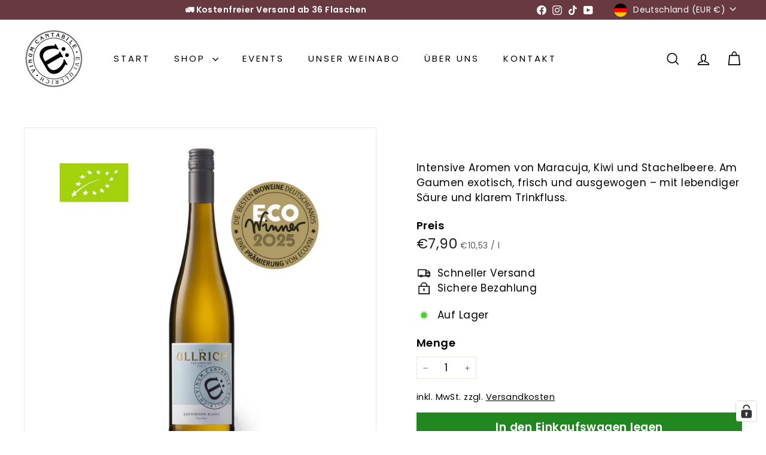

--- FILE ---
content_type: text/html; charset=utf-8
request_url: https://weingut-ullrich.de/products/2021-sauvignon-blanc
body_size: 69310
content:
<!doctype html>
<html class="no-js" lang="de" dir="ltr">
  <head>
    <meta charset="utf-8">
    <meta http-equiv="X-UA-Compatible" content="IE=edge,chrome=1">
    <meta name="viewport" content="width=device-width,initial-scale=1">
    <meta name="theme-color" content="#693942">
    <link rel="canonical" href="https://weingut-ullrich.de/products/2021-sauvignon-blanc">
    <link rel="preconnect" href="https://fonts.shopifycdn.com" crossorigin>
    <link rel="dns-prefetch" href="https://ajax.googleapis.com">
    <link rel="dns-prefetch" href="https://maps.googleapis.com">
    <link rel="dns-prefetch" href="https://maps.gstatic.com"><link rel="shortcut icon" href="//weingut-ullrich.de/cdn/shop/files/Ullrich_Favicon_32x32.jpg?v=1683716600" type="image/png">
<title>2025 Sauvignon Blanc &ndash; Weingut Ullrich</title>
<meta name="description" content="Intensive Aromen von Maracuja, Kiwi und Stachelbeere. Am Gaumen exotisch, frisch und ausgewogen – mit lebendiger Säure und klarem Trinkfluss.">
<meta property="og:site_name" content="Weingut Ullrich">
<meta property="og:url" content="https://weingut-ullrich.de/products/2021-sauvignon-blanc">
<meta property="og:title" content="2025 Sauvignon Blanc">
<meta property="og:type" content="product">
<meta property="og:description" content="Intensive Aromen von Maracuja, Kiwi und Stachelbeere. Am Gaumen exotisch, frisch und ausgewogen – mit lebendiger Säure und klarem Trinkfluss."><meta property="og:image" content="http://weingut-ullrich.de/cdn/shop/files/51.png?v=1752207800">
  <meta property="og:image:secure_url" content="https://weingut-ullrich.de/cdn/shop/files/51.png?v=1752207800">
  <meta property="og:image:width" content="1080">
  <meta property="og:image:height" content="1080"><meta name="twitter:site" content="@">
<meta name="twitter:card" content="summary_large_image">
<meta name="twitter:title" content="2025 Sauvignon Blanc">
<meta name="twitter:description" content="Intensive Aromen von Maracuja, Kiwi und Stachelbeere. Am Gaumen exotisch, frisch und ausgewogen – mit lebendiger Säure und klarem Trinkfluss.">

<style data-shopify>@font-face {
  font-family: "Playfair Display";
  font-weight: 700;
  font-style: normal;
  font-display: swap;
  src: url("//weingut-ullrich.de/cdn/fonts/playfair_display/playfairdisplay_n7.592b3435e0fff3f50b26d410c73ae7ec893f6910.woff2") format("woff2"),
       url("//weingut-ullrich.de/cdn/fonts/playfair_display/playfairdisplay_n7.998b1417dec711058cce2abb61a0b8c59066498f.woff") format("woff");
}

  @font-face {
  font-family: Poppins;
  font-weight: 400;
  font-style: normal;
  font-display: swap;
  src: url("//weingut-ullrich.de/cdn/fonts/poppins/poppins_n4.0ba78fa5af9b0e1a374041b3ceaadf0a43b41362.woff2") format("woff2"),
       url("//weingut-ullrich.de/cdn/fonts/poppins/poppins_n4.214741a72ff2596839fc9760ee7a770386cf16ca.woff") format("woff");
}


  @font-face {
  font-family: Poppins;
  font-weight: 600;
  font-style: normal;
  font-display: swap;
  src: url("//weingut-ullrich.de/cdn/fonts/poppins/poppins_n6.aa29d4918bc243723d56b59572e18228ed0786f6.woff2") format("woff2"),
       url("//weingut-ullrich.de/cdn/fonts/poppins/poppins_n6.5f815d845fe073750885d5b7e619ee00e8111208.woff") format("woff");
}

  @font-face {
  font-family: Poppins;
  font-weight: 400;
  font-style: italic;
  font-display: swap;
  src: url("//weingut-ullrich.de/cdn/fonts/poppins/poppins_i4.846ad1e22474f856bd6b81ba4585a60799a9f5d2.woff2") format("woff2"),
       url("//weingut-ullrich.de/cdn/fonts/poppins/poppins_i4.56b43284e8b52fc64c1fd271f289a39e8477e9ec.woff") format("woff");
}

  @font-face {
  font-family: Poppins;
  font-weight: 600;
  font-style: italic;
  font-display: swap;
  src: url("//weingut-ullrich.de/cdn/fonts/poppins/poppins_i6.bb8044d6203f492888d626dafda3c2999253e8e9.woff2") format("woff2"),
       url("//weingut-ullrich.de/cdn/fonts/poppins/poppins_i6.e233dec1a61b1e7dead9f920159eda42280a02c3.woff") format("woff");
}

</style><link href="//weingut-ullrich.de/cdn/shop/t/15/assets/components.css?v=43712827778144619181767633089" rel="stylesheet" type="text/css" media="all" />

<style data-shopify>:root {
    --color-body: #ffffff;
    --color-body-alpha-005: rgba(255, 255, 255, 0.05);
    --color-body-dim: #f2f2f2;

    --color-border: #e8e8e1;

    --color-button-primary: #693942;
    --color-button-primary-light: #8a4b57;
    --color-button-primary-dim: #583038;
    --color-button-primary-text: #ffffff;

    --color-cart-dot: #ba4444;
    --color-cart-dot-text: #fff;

    --color-footer: #ffffff;
    --color-footer-border: #e8e8e1;
    --color-footer-text: #242430;

    --color-link: #000000;

    --color-modal-bg: rgba(231, 231, 231, 0.6);

    --color-nav: #ffffff;
    --color-nav-search: #f7f7f7;
    --color-nav-text: #000000;

    --color-price: #1c1d1d;

    --color-sale-tag: #ba4444;
    --color-sale-tag-text: #ffffff;

    --color-scheme-1-text: #000000;
    --color-scheme-1-bg: #ffffff;
    --color-scheme-2-text: #e8e8e1;
    --color-scheme-2-bg: #693942;
    --color-scheme-3-text: #242430;
    --color-scheme-3-bg: #d4e4ed;

    --color-text-body: #000000;
    --color-text-body-alpha-005: rgba(0, 0, 0, 0.05);
    --color-text-body-alpha-008: rgba(0, 0, 0, 0.08);
    --color-text-savings: #ba4444;

    --color-toolbar: #693942;
    --color-toolbar-text: #ffffff;

    --url-ico-select: url(//weingut-ullrich.de/cdn/shop/t/15/assets/ico-select.svg);
    --url-swirl-svg: url(//weingut-ullrich.de/cdn/shop/t/15/assets/swirl.svg);

    --header-padding-bottom: 0;

    --page-top-padding: 35px;
    --page-narrow: 780px;
    --page-width-padding: 40px;
    --grid-gutter: 22px;
    --index-section-padding: 60px;
    --section-header-bottom: 40px;
    --collapsible-icon-width: 12px;

    --size-chart-margin: 30px 0;
    --size-chart-icon-margin: 5px;

    --newsletter-reminder-padding: 20px 30px 20px 25px;

    --text-frame-margin: 10px;

    /*Shop Pay Installments*/
    --color-body-text: #000000;
    --color-body: #ffffff;
    --color-bg: #ffffff;

    --type-header-primary: "Playfair Display";
    --type-header-fallback: serif;
    --type-header-size: 50px;
    --type-header-weight: 700;
    --type-header-line-height: 1.1;
    --type-header-spacing: 0.0em;

    
      --type-header-transform: none;
    

    --type-base-primary:Poppins;
    --type-base-fallback:sans-serif;
    --type-base-size: 17px;
    --type-base-weight: 400;
    --type-base-spacing: 0.025em;
    --type-base-line-height: 1.5;

    --color-small-image-bg: #ffffff;
    --color-small-image-bg-dark: #f7f7f7;
    --color-large-image-bg: #e7e7e7;
    --color-large-image-bg-light: #ffffff;

    --icon-stroke-width: 4px;
    --icon-stroke-line-join: miter;

    
      --button-radius: 0;
      --button-padding: 11px 20px;
    

    
      --roundness: 0;
    

    
      --grid-thickness: 1px;
    

    --product-tile-margin: 5%;
    --collection-tile-margin: 5%;

    --swatch-size: 40px;

    
      --swatch-border-radius: 50%;
    
  }

  @media screen and (max-width: 768px) {
    :root {
      --page-top-padding: 15px;
      --page-narrow: 330px;
      --page-width-padding: 17px;
      --grid-gutter: 16px;
      --index-section-padding: 40px;
      --section-header-bottom: 25px;
      --collapsible-icon-width: 10px;
      --text-frame-margin: 7px;
      --type-base-size: 15px;

      
        --roundness: 0;
        --button-padding: 9px 17px;
      
    }
  }</style><link href="//weingut-ullrich.de/cdn/shop/t/15/assets/overrides.css?v=22777653670148856341767633089" rel="stylesheet" type="text/css" media="all" />
<style data-shopify>:root {
        --product-grid-padding: 12px;
      }</style><script async crossorigin fetchpriority="high" src="/cdn/shopifycloud/importmap-polyfill/es-modules-shim.2.4.0.js"></script>
<script>
      document.documentElement.className = document.documentElement.className.replace('no-js', 'js');

      window.theme = window.theme || {};

      theme.settings = {
        themeName: 'Expanse',
        themeVersion: '7.0.0', // x-release-please-version
      };
    </script><script type="importmap">
{
  "imports": {
    "@archetype-themes/custom-elements/base-media": "//weingut-ullrich.de/cdn/shop/t/15/assets/base-media.js?v=180215418933095669231767633089",
    "@archetype-themes/custom-elements/disclosure": "//weingut-ullrich.de/cdn/shop/t/15/assets/disclosure.js?v=182459945533096787091767633089",
    "@archetype-themes/custom-elements/header-search": "//weingut-ullrich.de/cdn/shop/t/15/assets/header-search.js?v=14790263600647437351767633086",
    "@archetype-themes/custom-elements/product-recommendations": "//weingut-ullrich.de/cdn/shop/t/15/assets/product-recommendations.js?v=76410797257285949611767633084",
    "@archetype-themes/custom-elements/swatches": "//weingut-ullrich.de/cdn/shop/t/15/assets/swatches.js?v=115748111205220542111767633084",
    "@archetype-themes/custom-elements/theme-element": "//weingut-ullrich.de/cdn/shop/t/15/assets/theme-element.js?v=23783870107938227301767633086",
    "@archetype-themes/modules/cart-form": "//weingut-ullrich.de/cdn/shop/t/15/assets/cart-form.js?v=112467115607385685851767633088",
    "@archetype-themes/modules/clone-footer": "//weingut-ullrich.de/cdn/shop/t/15/assets/clone-footer.js?v=65189253863211222311767633088",
    "@archetype-themes/modules/collection-sidebar": "//weingut-ullrich.de/cdn/shop/t/15/assets/collection-sidebar.js?v=1325888889692973131767633087",
    "@archetype-themes/modules/drawers": "//weingut-ullrich.de/cdn/shop/t/15/assets/drawers.js?v=133655453772475736011767633091",
    "@archetype-themes/modules/modal": "//weingut-ullrich.de/cdn/shop/t/15/assets/modal.js?v=158707362359803246971767633085",
    "@archetype-themes/modules/nav-dropdown": "//weingut-ullrich.de/cdn/shop/t/15/assets/nav-dropdown.js?v=161891049847192907061767633083",
    "@archetype-themes/modules/photoswipe": "//weingut-ullrich.de/cdn/shop/t/15/assets/photoswipe.js?v=26893319410327140681767633083",
    "@archetype-themes/modules/slideshow": "//weingut-ullrich.de/cdn/shop/t/15/assets/slideshow.js?v=126977017077271715931767633084",
    "@archetype-themes/utils/a11y": "//weingut-ullrich.de/cdn/shop/t/15/assets/a11y.js?v=42141139595583154601767633084",
    "@archetype-themes/utils/ajax-renderer": "//weingut-ullrich.de/cdn/shop/t/15/assets/ajax-renderer.js?v=17957378971572593961767633087",
    "@archetype-themes/utils/currency": "//weingut-ullrich.de/cdn/shop/t/15/assets/currency.js?v=93335643952206747231767633085",
    "@archetype-themes/utils/events": "//weingut-ullrich.de/cdn/shop/t/15/assets/events.js?v=41484686344495800011767633086",
    "@archetype-themes/utils/product-loader": "//weingut-ullrich.de/cdn/shop/t/15/assets/product-loader.js?v=71947287259713254281767633090",
    "@archetype-themes/utils/resource-loader": "//weingut-ullrich.de/cdn/shop/t/15/assets/resource-loader.js?v=81301169148003274841767633086",
    "@archetype-themes/utils/storage": "//weingut-ullrich.de/cdn/shop/t/15/assets/storage.js?v=165714144265540632071767633088",
    "@archetype-themes/utils/theme-editor-event-handler-mixin": "//weingut-ullrich.de/cdn/shop/t/15/assets/theme-editor-event-handler-mixin.js?v=114462069356338668731767633083",
    "@archetype-themes/utils/utils": "//weingut-ullrich.de/cdn/shop/t/15/assets/utils.js?v=117964846174238173191767633087",
    "@archetype-themes/vendors/flickity": "//weingut-ullrich.de/cdn/shop/t/15/assets/flickity.js?v=180040601754775719741767633083",
    "@archetype-themes/vendors/flickity-fade": "//weingut-ullrich.de/cdn/shop/t/15/assets/flickity-fade.js?v=7618156608010510071767633089",
    "@archetype-themes/vendors/in-view": "//weingut-ullrich.de/cdn/shop/t/15/assets/in-view.js?v=158303221847540477331767633091",
    "@archetype-themes/vendors/photoswipe-ui-default.min": "//weingut-ullrich.de/cdn/shop/t/15/assets/photoswipe-ui-default.min.js?v=153569421128418950921767633089",
    "@archetype-themes/vendors/photoswipe.min": "//weingut-ullrich.de/cdn/shop/t/15/assets/photoswipe.min.js?v=159595140210348923361767633084",
    "components/add-to-cart": "//weingut-ullrich.de/cdn/shop/t/15/assets/add-to-cart.js?v=157761415605003885381767633087",
    "components/announcement-bar": "//weingut-ullrich.de/cdn/shop/t/15/assets/announcement-bar.js?v=121029201872210647121767633086",
    "components/block-buy-buttons": "//weingut-ullrich.de/cdn/shop/t/15/assets/block-buy-buttons.js?v=56380689241029412871767633093",
    "components/block-price": "//weingut-ullrich.de/cdn/shop/t/15/assets/block-price.js?v=174793000406617112591767633088",
    "components/block-variant-picker": "//weingut-ullrich.de/cdn/shop/t/15/assets/block-variant-picker.js?v=100675464509634971691767633084",
    "components/cart-note": "//weingut-ullrich.de/cdn/shop/t/15/assets/cart-note.js?v=56198602689862001351767633089",
    "components/close-cart": "//weingut-ullrich.de/cdn/shop/t/15/assets/close-cart.js?v=122851508247342011791767633090",
    "components/collapsible": "//weingut-ullrich.de/cdn/shop/t/15/assets/collapsible.js?v=177773173634684916621767633085",
    "components/collection-mobile-filters": "//weingut-ullrich.de/cdn/shop/t/15/assets/collection-mobile-filters.js?v=141085733159431533581767633086",
    "components/gift-card-recipient-form": "//weingut-ullrich.de/cdn/shop/t/15/assets/gift-card-recipient-form.js?v=25114532869471163621767633085",
    "components/header-cart-drawer": "//weingut-ullrich.de/cdn/shop/t/15/assets/header-cart-drawer.js?v=10438076937880405391767633092",
    "components/header-drawer": "//weingut-ullrich.de/cdn/shop/t/15/assets/header-drawer.js?v=12194218155632391321767633083",
    "components/header-mobile-nav": "//weingut-ullrich.de/cdn/shop/t/15/assets/header-mobile-nav.js?v=77324086688366174111767633084",
    "components/header-nav": "//weingut-ullrich.de/cdn/shop/t/15/assets/header-nav.js?v=134448756228213604281767633085",
    "components/item-grid": "//weingut-ullrich.de/cdn/shop/t/15/assets/item-grid.js?v=109905781791598941741767633085",
    "components/map": "//weingut-ullrich.de/cdn/shop/t/15/assets/map.js?v=113321260895345124881767633088",
    "components/model-media": "//weingut-ullrich.de/cdn/shop/t/15/assets/model-media.js?v=72293555598817173731767633087",
    "components/newsletter-reminder": "//weingut-ullrich.de/cdn/shop/t/15/assets/newsletter-reminder.js?v=158689173741753302301767633084",
    "components/parallax-image": "//weingut-ullrich.de/cdn/shop/t/15/assets/parallax-image.js?v=59188309605188605141767633086",
    "components/predictive-search": "//weingut-ullrich.de/cdn/shop/t/15/assets/predictive-search.js?v=165210660372665716981767633084",
    "components/price-range": "//weingut-ullrich.de/cdn/shop/t/15/assets/price-range.js?v=87243038936141742371767633085",
    "components/product-images": "//weingut-ullrich.de/cdn/shop/t/15/assets/product-images.js?v=101208797313625026491767633086",
    "components/product-inventory": "//weingut-ullrich.de/cdn/shop/t/15/assets/product-inventory.js?v=69607211263097186841767633089",
    "components/quantity-selector": "//weingut-ullrich.de/cdn/shop/t/15/assets/quantity-selector.js?v=29811676615099985201767633088",
    "components/quick-add": "//weingut-ullrich.de/cdn/shop/t/15/assets/quick-add.js?v=112070224713420499361767633090",
    "components/quick-shop": "//weingut-ullrich.de/cdn/shop/t/15/assets/quick-shop.js?v=169214600794817870211767633091",
    "components/rte": "//weingut-ullrich.de/cdn/shop/t/15/assets/rte.js?v=175428553801475883871767633083",
    "components/section-advanced-accordion": "//weingut-ullrich.de/cdn/shop/t/15/assets/section-advanced-accordion.js?v=172994900201510659141767633092",
    "components/section-age-verification-popup": "//weingut-ullrich.de/cdn/shop/t/15/assets/section-age-verification-popup.js?v=133696332194319723851767633083",
    "components/section-background-image-text": "//weingut-ullrich.de/cdn/shop/t/15/assets/section-background-image-text.js?v=21722524035606903071767633084",
    "components/section-collection-header": "//weingut-ullrich.de/cdn/shop/t/15/assets/section-collection-header.js?v=38468508189529151931767633085",
    "components/section-countdown": "//weingut-ullrich.de/cdn/shop/t/15/assets/section-countdown.js?v=75237863181774550081767633085",
    "components/section-footer": "//weingut-ullrich.de/cdn/shop/t/15/assets/section-footer.js?v=148713697742347807881767633086",
    "components/section-header": "//weingut-ullrich.de/cdn/shop/t/15/assets/section-header.js?v=146891184291599232001767633087",
    "components/section-hotspots": "//weingut-ullrich.de/cdn/shop/t/15/assets/section-hotspots.js?v=123038301200020945031767633087",
    "components/section-image-compare": "//weingut-ullrich.de/cdn/shop/t/15/assets/section-image-compare.js?v=84708806597935999591767633088",
    "components/section-main-addresses": "//weingut-ullrich.de/cdn/shop/t/15/assets/section-main-addresses.js?v=38269558316828166111767633089",
    "components/section-main-cart": "//weingut-ullrich.de/cdn/shop/t/15/assets/section-main-cart.js?v=104282612614769570861767633082",
    "components/section-main-login": "//weingut-ullrich.de/cdn/shop/t/15/assets/section-main-login.js?v=141583384861984065451767633084",
    "components/section-more-products-vendor": "//weingut-ullrich.de/cdn/shop/t/15/assets/section-more-products-vendor.js?v=139037179476081649891767633085",
    "components/section-newsletter-popup": "//weingut-ullrich.de/cdn/shop/t/15/assets/section-newsletter-popup.js?v=170953806956104469461767633085",
    "components/section-password-header": "//weingut-ullrich.de/cdn/shop/t/15/assets/section-password-header.js?v=180461259096248157561767633086",
    "components/section-recently-viewed": "//weingut-ullrich.de/cdn/shop/t/15/assets/section-recently-viewed.js?v=55908193119123770971767633087",
    "components/section-testimonials": "//weingut-ullrich.de/cdn/shop/t/15/assets/section-testimonials.js?v=1105492954700041671767633087",
    "components/store-availability": "//weingut-ullrich.de/cdn/shop/t/15/assets/store-availability.js?v=3599424513449990531767633091",
    "components/theme-editor": "//weingut-ullrich.de/cdn/shop/t/15/assets/theme-editor.js?v=7962243367912863361767633084",
    "components/toggle-cart": "//weingut-ullrich.de/cdn/shop/t/15/assets/toggle-cart.js?v=38431333347854231931767633083",
    "components/toggle-menu": "//weingut-ullrich.de/cdn/shop/t/15/assets/toggle-menu.js?v=184417730195572818991767633085",
    "components/toggle-search": "//weingut-ullrich.de/cdn/shop/t/15/assets/toggle-search.js?v=152152935064256525541767633086",
    "components/tool-tip": "//weingut-ullrich.de/cdn/shop/t/15/assets/tool-tip.js?v=111952048857288946281767633087",
    "components/tool-tip-trigger": "//weingut-ullrich.de/cdn/shop/t/15/assets/tool-tip-trigger.js?v=51579085798980736711767633086",
    "components/variant-sku": "//weingut-ullrich.de/cdn/shop/t/15/assets/variant-sku.js?v=181636493864733257641767633090",
    "components/video-media": "//weingut-ullrich.de/cdn/shop/t/15/assets/video-media.js?v=117747228584985477391767633086",
    "nouislider": "//weingut-ullrich.de/cdn/shop/t/15/assets/nouislider.js?v=100438778919154896961767633086"
  }
}
</script>
<script>
  if (!(HTMLScriptElement.supports && HTMLScriptElement.supports('importmap'))) {
    const el = document.createElement('script')
    el.async = true
    el.src = "//weingut-ullrich.de/cdn/shop/t/15/assets/es-module-shims.min.js?v=3197203922110785981767633085"
    document.head.appendChild(el)
  }
</script>

<script type="module" src="//weingut-ullrich.de/cdn/shop/t/15/assets/is-land.min.js?v=92343381495565747271767633084"></script>



<script type="module">
  try {
    const importMap = document.querySelector('script[type="importmap"]')
    const importMapJson = JSON.parse(importMap.textContent)
    const importMapModules = Object.values(importMapJson.imports)
    for (let i = 0; i < importMapModules.length; i++) {
      const link = document.createElement('link')
      link.rel = 'modulepreload'
      link.href = importMapModules[i]
      document.head.appendChild(link)
    }
  } catch (e) {
    console.error(e)
  }
</script>

<script>window.performance && window.performance.mark && window.performance.mark('shopify.content_for_header.start');</script><meta name="google-site-verification" content="ny1GrCDrEe_2r86DAJEZPODHprTuDZtmvxcTCu5YZlM">
<meta name="facebook-domain-verification" content="mwem9cc981ahyutecmrupcgr4aciub">
<meta id="shopify-digital-wallet" name="shopify-digital-wallet" content="/75972477239/digital_wallets/dialog">
<meta name="shopify-checkout-api-token" content="8bae26c310cda37bb3ebcf7fb58c5e88">
<meta id="in-context-paypal-metadata" data-shop-id="75972477239" data-venmo-supported="false" data-environment="production" data-locale="de_DE" data-paypal-v4="true" data-currency="EUR">
<link rel="alternate" type="application/json+oembed" href="https://weingut-ullrich.de/products/2021-sauvignon-blanc.oembed">
<script async="async" src="/checkouts/internal/preloads.js?locale=de-DE"></script>
<link rel="preconnect" href="https://shop.app" crossorigin="anonymous">
<script async="async" src="https://shop.app/checkouts/internal/preloads.js?locale=de-DE&shop_id=75972477239" crossorigin="anonymous"></script>
<script id="apple-pay-shop-capabilities" type="application/json">{"shopId":75972477239,"countryCode":"DE","currencyCode":"EUR","merchantCapabilities":["supports3DS"],"merchantId":"gid:\/\/shopify\/Shop\/75972477239","merchantName":"Weingut Ullrich","requiredBillingContactFields":["postalAddress","email"],"requiredShippingContactFields":["postalAddress","email"],"shippingType":"shipping","supportedNetworks":["visa","maestro","masterCard","amex"],"total":{"type":"pending","label":"Weingut Ullrich","amount":"1.00"},"shopifyPaymentsEnabled":true,"supportsSubscriptions":true}</script>
<script id="shopify-features" type="application/json">{"accessToken":"8bae26c310cda37bb3ebcf7fb58c5e88","betas":["rich-media-storefront-analytics"],"domain":"weingut-ullrich.de","predictiveSearch":true,"shopId":75972477239,"locale":"de"}</script>
<script>var Shopify = Shopify || {};
Shopify.shop = "weingut-ullrich.myshopify.com";
Shopify.locale = "de";
Shopify.currency = {"active":"EUR","rate":"1.0"};
Shopify.country = "DE";
Shopify.theme = {"name":"Shopify_WG_Ullrich_Theme-Expanse_20250929_Ver.2...","id":189218914688,"schema_name":"Expanse","schema_version":"7.0.0","theme_store_id":null,"role":"main"};
Shopify.theme.handle = "null";
Shopify.theme.style = {"id":null,"handle":null};
Shopify.cdnHost = "weingut-ullrich.de/cdn";
Shopify.routes = Shopify.routes || {};
Shopify.routes.root = "/";</script>
<script type="module">!function(o){(o.Shopify=o.Shopify||{}).modules=!0}(window);</script>
<script>!function(o){function n(){var o=[];function n(){o.push(Array.prototype.slice.apply(arguments))}return n.q=o,n}var t=o.Shopify=o.Shopify||{};t.loadFeatures=n(),t.autoloadFeatures=n()}(window);</script>
<script>
  window.ShopifyPay = window.ShopifyPay || {};
  window.ShopifyPay.apiHost = "shop.app\/pay";
  window.ShopifyPay.redirectState = null;
</script>
<script id="shop-js-analytics" type="application/json">{"pageType":"product"}</script>
<script defer="defer" async type="module" src="//weingut-ullrich.de/cdn/shopifycloud/shop-js/modules/v2/client.init-shop-cart-sync_DIwzDt8_.de.esm.js"></script>
<script defer="defer" async type="module" src="//weingut-ullrich.de/cdn/shopifycloud/shop-js/modules/v2/chunk.common_DK6FaseX.esm.js"></script>
<script defer="defer" async type="module" src="//weingut-ullrich.de/cdn/shopifycloud/shop-js/modules/v2/chunk.modal_DJrdBHKE.esm.js"></script>
<script type="module">
  await import("//weingut-ullrich.de/cdn/shopifycloud/shop-js/modules/v2/client.init-shop-cart-sync_DIwzDt8_.de.esm.js");
await import("//weingut-ullrich.de/cdn/shopifycloud/shop-js/modules/v2/chunk.common_DK6FaseX.esm.js");
await import("//weingut-ullrich.de/cdn/shopifycloud/shop-js/modules/v2/chunk.modal_DJrdBHKE.esm.js");

  window.Shopify.SignInWithShop?.initShopCartSync?.({"fedCMEnabled":true,"windoidEnabled":true});

</script>
<script>
  window.Shopify = window.Shopify || {};
  if (!window.Shopify.featureAssets) window.Shopify.featureAssets = {};
  window.Shopify.featureAssets['shop-js'] = {"shop-cart-sync":["modules/v2/client.shop-cart-sync_CpbWr8Q_.de.esm.js","modules/v2/chunk.common_DK6FaseX.esm.js","modules/v2/chunk.modal_DJrdBHKE.esm.js"],"init-fed-cm":["modules/v2/client.init-fed-cm_BnAV8Oxq.de.esm.js","modules/v2/chunk.common_DK6FaseX.esm.js","modules/v2/chunk.modal_DJrdBHKE.esm.js"],"shop-toast-manager":["modules/v2/client.shop-toast-manager_6XJ40SNJ.de.esm.js","modules/v2/chunk.common_DK6FaseX.esm.js","modules/v2/chunk.modal_DJrdBHKE.esm.js"],"init-shop-cart-sync":["modules/v2/client.init-shop-cart-sync_DIwzDt8_.de.esm.js","modules/v2/chunk.common_DK6FaseX.esm.js","modules/v2/chunk.modal_DJrdBHKE.esm.js"],"shop-button":["modules/v2/client.shop-button_CZz_39uh.de.esm.js","modules/v2/chunk.common_DK6FaseX.esm.js","modules/v2/chunk.modal_DJrdBHKE.esm.js"],"init-windoid":["modules/v2/client.init-windoid_B-LDUEPU.de.esm.js","modules/v2/chunk.common_DK6FaseX.esm.js","modules/v2/chunk.modal_DJrdBHKE.esm.js"],"shop-cash-offers":["modules/v2/client.shop-cash-offers_Dr1ejWJu.de.esm.js","modules/v2/chunk.common_DK6FaseX.esm.js","modules/v2/chunk.modal_DJrdBHKE.esm.js"],"pay-button":["modules/v2/client.pay-button_ghLncuwV.de.esm.js","modules/v2/chunk.common_DK6FaseX.esm.js","modules/v2/chunk.modal_DJrdBHKE.esm.js"],"init-customer-accounts":["modules/v2/client.init-customer-accounts_CXFx84Ar.de.esm.js","modules/v2/client.shop-login-button_D4ESF-iV.de.esm.js","modules/v2/chunk.common_DK6FaseX.esm.js","modules/v2/chunk.modal_DJrdBHKE.esm.js"],"avatar":["modules/v2/client.avatar_BTnouDA3.de.esm.js"],"checkout-modal":["modules/v2/client.checkout-modal_C1x0kikZ.de.esm.js","modules/v2/chunk.common_DK6FaseX.esm.js","modules/v2/chunk.modal_DJrdBHKE.esm.js"],"init-shop-for-new-customer-accounts":["modules/v2/client.init-shop-for-new-customer-accounts_v7pinn42.de.esm.js","modules/v2/client.shop-login-button_D4ESF-iV.de.esm.js","modules/v2/chunk.common_DK6FaseX.esm.js","modules/v2/chunk.modal_DJrdBHKE.esm.js"],"init-customer-accounts-sign-up":["modules/v2/client.init-customer-accounts-sign-up_DpQU4YB3.de.esm.js","modules/v2/client.shop-login-button_D4ESF-iV.de.esm.js","modules/v2/chunk.common_DK6FaseX.esm.js","modules/v2/chunk.modal_DJrdBHKE.esm.js"],"init-shop-email-lookup-coordinator":["modules/v2/client.init-shop-email-lookup-coordinator_BRs9hJ8g.de.esm.js","modules/v2/chunk.common_DK6FaseX.esm.js","modules/v2/chunk.modal_DJrdBHKE.esm.js"],"shop-follow-button":["modules/v2/client.shop-follow-button_Q3WId6RZ.de.esm.js","modules/v2/chunk.common_DK6FaseX.esm.js","modules/v2/chunk.modal_DJrdBHKE.esm.js"],"shop-login-button":["modules/v2/client.shop-login-button_D4ESF-iV.de.esm.js","modules/v2/chunk.common_DK6FaseX.esm.js","modules/v2/chunk.modal_DJrdBHKE.esm.js"],"shop-login":["modules/v2/client.shop-login_DtE1on06.de.esm.js","modules/v2/chunk.common_DK6FaseX.esm.js","modules/v2/chunk.modal_DJrdBHKE.esm.js"],"lead-capture":["modules/v2/client.lead-capture_BFGmGe6G.de.esm.js","modules/v2/chunk.common_DK6FaseX.esm.js","modules/v2/chunk.modal_DJrdBHKE.esm.js"],"payment-terms":["modules/v2/client.payment-terms_Cj7FQ-eb.de.esm.js","modules/v2/chunk.common_DK6FaseX.esm.js","modules/v2/chunk.modal_DJrdBHKE.esm.js"]};
</script>
<script id="__st">var __st={"a":75972477239,"offset":3600,"reqid":"77033713-1fbe-422d-9452-765f194ef4ba-1769642546","pageurl":"weingut-ullrich.de\/products\/2021-sauvignon-blanc","u":"f67727335ced","p":"product","rtyp":"product","rid":8437663301943};</script>
<script>window.ShopifyPaypalV4VisibilityTracking = true;</script>
<script id="captcha-bootstrap">!function(){'use strict';const t='contact',e='account',n='new_comment',o=[[t,t],['blogs',n],['comments',n],[t,'customer']],c=[[e,'customer_login'],[e,'guest_login'],[e,'recover_customer_password'],[e,'create_customer']],r=t=>t.map((([t,e])=>`form[action*='/${t}']:not([data-nocaptcha='true']) input[name='form_type'][value='${e}']`)).join(','),a=t=>()=>t?[...document.querySelectorAll(t)].map((t=>t.form)):[];function s(){const t=[...o],e=r(t);return a(e)}const i='password',u='form_key',d=['recaptcha-v3-token','g-recaptcha-response','h-captcha-response',i],f=()=>{try{return window.sessionStorage}catch{return}},m='__shopify_v',_=t=>t.elements[u];function p(t,e,n=!1){try{const o=window.sessionStorage,c=JSON.parse(o.getItem(e)),{data:r}=function(t){const{data:e,action:n}=t;return t[m]||n?{data:e,action:n}:{data:t,action:n}}(c);for(const[e,n]of Object.entries(r))t.elements[e]&&(t.elements[e].value=n);n&&o.removeItem(e)}catch(o){console.error('form repopulation failed',{error:o})}}const l='form_type',E='cptcha';function T(t){t.dataset[E]=!0}const w=window,h=w.document,L='Shopify',v='ce_forms',y='captcha';let A=!1;((t,e)=>{const n=(g='f06e6c50-85a8-45c8-87d0-21a2b65856fe',I='https://cdn.shopify.com/shopifycloud/storefront-forms-hcaptcha/ce_storefront_forms_captcha_hcaptcha.v1.5.2.iife.js',D={infoText:'Durch hCaptcha geschützt',privacyText:'Datenschutz',termsText:'Allgemeine Geschäftsbedingungen'},(t,e,n)=>{const o=w[L][v],c=o.bindForm;if(c)return c(t,g,e,D).then(n);var r;o.q.push([[t,g,e,D],n]),r=I,A||(h.body.append(Object.assign(h.createElement('script'),{id:'captcha-provider',async:!0,src:r})),A=!0)});var g,I,D;w[L]=w[L]||{},w[L][v]=w[L][v]||{},w[L][v].q=[],w[L][y]=w[L][y]||{},w[L][y].protect=function(t,e){n(t,void 0,e),T(t)},Object.freeze(w[L][y]),function(t,e,n,w,h,L){const[v,y,A,g]=function(t,e,n){const i=e?o:[],u=t?c:[],d=[...i,...u],f=r(d),m=r(i),_=r(d.filter((([t,e])=>n.includes(e))));return[a(f),a(m),a(_),s()]}(w,h,L),I=t=>{const e=t.target;return e instanceof HTMLFormElement?e:e&&e.form},D=t=>v().includes(t);t.addEventListener('submit',(t=>{const e=I(t);if(!e)return;const n=D(e)&&!e.dataset.hcaptchaBound&&!e.dataset.recaptchaBound,o=_(e),c=g().includes(e)&&(!o||!o.value);(n||c)&&t.preventDefault(),c&&!n&&(function(t){try{if(!f())return;!function(t){const e=f();if(!e)return;const n=_(t);if(!n)return;const o=n.value;o&&e.removeItem(o)}(t);const e=Array.from(Array(32),(()=>Math.random().toString(36)[2])).join('');!function(t,e){_(t)||t.append(Object.assign(document.createElement('input'),{type:'hidden',name:u})),t.elements[u].value=e}(t,e),function(t,e){const n=f();if(!n)return;const o=[...t.querySelectorAll(`input[type='${i}']`)].map((({name:t})=>t)),c=[...d,...o],r={};for(const[a,s]of new FormData(t).entries())c.includes(a)||(r[a]=s);n.setItem(e,JSON.stringify({[m]:1,action:t.action,data:r}))}(t,e)}catch(e){console.error('failed to persist form',e)}}(e),e.submit())}));const S=(t,e)=>{t&&!t.dataset[E]&&(n(t,e.some((e=>e===t))),T(t))};for(const o of['focusin','change'])t.addEventListener(o,(t=>{const e=I(t);D(e)&&S(e,y())}));const B=e.get('form_key'),M=e.get(l),P=B&&M;t.addEventListener('DOMContentLoaded',(()=>{const t=y();if(P)for(const e of t)e.elements[l].value===M&&p(e,B);[...new Set([...A(),...v().filter((t=>'true'===t.dataset.shopifyCaptcha))])].forEach((e=>S(e,t)))}))}(h,new URLSearchParams(w.location.search),n,t,e,['guest_login'])})(!0,!0)}();</script>
<script integrity="sha256-4kQ18oKyAcykRKYeNunJcIwy7WH5gtpwJnB7kiuLZ1E=" data-source-attribution="shopify.loadfeatures" defer="defer" src="//weingut-ullrich.de/cdn/shopifycloud/storefront/assets/storefront/load_feature-a0a9edcb.js" crossorigin="anonymous"></script>
<script crossorigin="anonymous" defer="defer" src="//weingut-ullrich.de/cdn/shopifycloud/storefront/assets/shopify_pay/storefront-65b4c6d7.js?v=20250812"></script>
<script data-source-attribution="shopify.dynamic_checkout.dynamic.init">var Shopify=Shopify||{};Shopify.PaymentButton=Shopify.PaymentButton||{isStorefrontPortableWallets:!0,init:function(){window.Shopify.PaymentButton.init=function(){};var t=document.createElement("script");t.src="https://weingut-ullrich.de/cdn/shopifycloud/portable-wallets/latest/portable-wallets.de.js",t.type="module",document.head.appendChild(t)}};
</script>
<script data-source-attribution="shopify.dynamic_checkout.buyer_consent">
  function portableWalletsHideBuyerConsent(e){var t=document.getElementById("shopify-buyer-consent"),n=document.getElementById("shopify-subscription-policy-button");t&&n&&(t.classList.add("hidden"),t.setAttribute("aria-hidden","true"),n.removeEventListener("click",e))}function portableWalletsShowBuyerConsent(e){var t=document.getElementById("shopify-buyer-consent"),n=document.getElementById("shopify-subscription-policy-button");t&&n&&(t.classList.remove("hidden"),t.removeAttribute("aria-hidden"),n.addEventListener("click",e))}window.Shopify?.PaymentButton&&(window.Shopify.PaymentButton.hideBuyerConsent=portableWalletsHideBuyerConsent,window.Shopify.PaymentButton.showBuyerConsent=portableWalletsShowBuyerConsent);
</script>
<script data-source-attribution="shopify.dynamic_checkout.cart.bootstrap">document.addEventListener("DOMContentLoaded",(function(){function t(){return document.querySelector("shopify-accelerated-checkout-cart, shopify-accelerated-checkout")}if(t())Shopify.PaymentButton.init();else{new MutationObserver((function(e,n){t()&&(Shopify.PaymentButton.init(),n.disconnect())})).observe(document.body,{childList:!0,subtree:!0})}}));
</script>
<link id="shopify-accelerated-checkout-styles" rel="stylesheet" media="screen" href="https://weingut-ullrich.de/cdn/shopifycloud/portable-wallets/latest/accelerated-checkout-backwards-compat.css" crossorigin="anonymous">
<style id="shopify-accelerated-checkout-cart">
        #shopify-buyer-consent {
  margin-top: 1em;
  display: inline-block;
  width: 100%;
}

#shopify-buyer-consent.hidden {
  display: none;
}

#shopify-subscription-policy-button {
  background: none;
  border: none;
  padding: 0;
  text-decoration: underline;
  font-size: inherit;
  cursor: pointer;
}

#shopify-subscription-policy-button::before {
  box-shadow: none;
}

      </style>

<script>window.performance && window.performance.mark && window.performance.mark('shopify.content_for_header.end');</script>

    <script src="//weingut-ullrich.de/cdn/shop/t/15/assets/theme.js?v=113616480651186619411767633087" defer="defer"></script>
  <!-- BEGIN app block: shopify://apps/complianz-gdpr-cookie-consent/blocks/bc-block/e49729f0-d37d-4e24-ac65-e0e2f472ac27 -->

    
    
<link id='complianz-css' rel="stylesheet" href=https://cdn.shopify.com/extensions/019c040e-03b8-731c-ab77-232f75008d84/gdpr-legal-cookie-77/assets/complainz.css media="print" onload="this.media='all'">
    <style>
        #iubenda-iframe.iubenda-iframe-branded > div.purposes-header,
        #iubenda-iframe.iubenda-iframe-branded > div.iub-cmp-header,
        #purposes-container > div.purposes-header,
        #iubenda-cs-banner .iubenda-cs-brand {
            background-color: #ffffff !important;
            color: #000000!important;
        }
        #iubenda-iframe.iubenda-iframe-branded .purposes-header .iub-btn-cp ,
        #iubenda-iframe.iubenda-iframe-branded .purposes-header .iub-btn-cp:hover,
        #iubenda-iframe.iubenda-iframe-branded .purposes-header .iub-btn-back:hover  {
            background-color: #ffffff !important;
            opacity: 1 !important;
        }
        #iubenda-cs-banner .iub-toggle .iub-toggle-label {
            color: #ffffff!important;
        }
        #iubenda-iframe.iubenda-iframe-branded .purposes-header .iub-btn-cp:hover,
        #iubenda-iframe.iubenda-iframe-branded .purposes-header .iub-btn-back:hover {
            background-color: #000000!important;
            color: #ffffff!important;
        }
        #iubenda-cs-banner #iubenda-cs-title {
            font-size: 14px !important;
        }
        #iubenda-cs-banner .iubenda-cs-content,
        #iubenda-cs-title,
        .iub-toggle-checkbox.granular-control-checkbox span {
            background-color: #ffffff !important;
            color: #000000 !important;
            font-size: 14px !important;
        }
        #iubenda-cs-banner .iubenda-cs-close-btn {
            font-size: 14px !important;
            background-color: #ffffff !important;
        }
        #iubenda-cs-banner .iubenda-cs-opt-group {
            color: #ffffff !important;
        }
        #iubenda-cs-banner .iubenda-cs-opt-group button,
        .iubenda-alert button.iubenda-button-cancel {
            background-color: #683842!important;
            color: #ffffff!important;
        }
        #iubenda-cs-banner .iubenda-cs-opt-group button.iubenda-cs-accept-btn,
        #iubenda-cs-banner .iubenda-cs-opt-group button.iubenda-cs-btn-primary,
        .iubenda-alert button.iubenda-button-confirm {
            background-color: #683842 !important;
            color: #ffffff !important;
        }
        #iubenda-cs-banner .iubenda-cs-opt-group button.iubenda-cs-reject-btn {
            background-color: #683842!important;
            color: #ffffff!important;
        }

        #iubenda-cs-banner .iubenda-banner-content button {
            cursor: pointer !important;
            color: currentColor !important;
            text-decoration: underline !important;
            border: none !important;
            background-color: transparent !important;
            font-size: 100% !important;
            padding: 0 !important;
        }

        #iubenda-cs-banner .iubenda-cs-opt-group button {
            border-radius: 4px !important;
            padding-block: 10px !important;
        }
        @media (min-width: 640px) {
            #iubenda-cs-banner.iubenda-cs-default-floating:not(.iubenda-cs-top):not(.iubenda-cs-center) .iubenda-cs-container, #iubenda-cs-banner.iubenda-cs-default-floating:not(.iubenda-cs-bottom):not(.iubenda-cs-center) .iubenda-cs-container, #iubenda-cs-banner.iubenda-cs-default-floating.iubenda-cs-center:not(.iubenda-cs-top):not(.iubenda-cs-bottom) .iubenda-cs-container {
                width: 560px !important;
            }
            #iubenda-cs-banner.iubenda-cs-default-floating:not(.iubenda-cs-top):not(.iubenda-cs-center) .iubenda-cs-opt-group, #iubenda-cs-banner.iubenda-cs-default-floating:not(.iubenda-cs-bottom):not(.iubenda-cs-center) .iubenda-cs-opt-group, #iubenda-cs-banner.iubenda-cs-default-floating.iubenda-cs-center:not(.iubenda-cs-top):not(.iubenda-cs-bottom) .iubenda-cs-opt-group {
                flex-direction: row !important;
            }
            #iubenda-cs-banner .iubenda-cs-opt-group button:not(:last-of-type),
            #iubenda-cs-banner .iubenda-cs-opt-group button {
                margin-right: 4px !important;
            }
            #iubenda-cs-banner .iubenda-cs-container .iubenda-cs-brand {
                position: absolute !important;
                inset-block-start: 6px;
            }
        }
        #iubenda-cs-banner.iubenda-cs-default-floating:not(.iubenda-cs-top):not(.iubenda-cs-center) .iubenda-cs-opt-group > div, #iubenda-cs-banner.iubenda-cs-default-floating:not(.iubenda-cs-bottom):not(.iubenda-cs-center) .iubenda-cs-opt-group > div, #iubenda-cs-banner.iubenda-cs-default-floating.iubenda-cs-center:not(.iubenda-cs-top):not(.iubenda-cs-bottom) .iubenda-cs-opt-group > div {
            flex-direction: row-reverse;
            width: 100% !important;
        }

        .iubenda-cs-brand-badge-outer, .iubenda-cs-brand-badge, #iubenda-cs-banner.iubenda-cs-default-floating.iubenda-cs-bottom .iubenda-cs-brand-badge-outer,
        #iubenda-cs-banner.iubenda-cs-default.iubenda-cs-bottom .iubenda-cs-brand-badge-outer,
        #iubenda-cs-banner.iubenda-cs-default:not(.iubenda-cs-left) .iubenda-cs-brand-badge-outer,
        #iubenda-cs-banner.iubenda-cs-default-floating:not(.iubenda-cs-left) .iubenda-cs-brand-badge-outer {
            display: none !important
        }

        #iubenda-cs-banner:not(.iubenda-cs-top):not(.iubenda-cs-bottom) .iubenda-cs-container.iubenda-cs-themed {
            flex-direction: row !important;
        }

        #iubenda-cs-banner #iubenda-cs-title,
        #iubenda-cs-banner #iubenda-cs-custom-title {
            justify-self: center !important;
            font-size: 14px !important;
            font-family: -apple-system,sans-serif !important;
            margin-inline: auto !important;
            width: 55% !important;
            text-align: center;
            font-weight: 600;
            visibility: unset;
        }

        @media (max-width: 640px) {
            #iubenda-cs-banner #iubenda-cs-title,
            #iubenda-cs-banner #iubenda-cs-custom-title {
                display: block;
            }
        }

        #iubenda-cs-banner .iubenda-cs-brand img {
            max-width: 110px !important;
            min-height: 32px !important;
        }
        #iubenda-cs-banner .iubenda-cs-container .iubenda-cs-brand {
            background: none !important;
            padding: 0px !important;
            margin-block-start:10px !important;
            margin-inline-start:16px !important;
        }

        #iubenda-cs-banner .iubenda-cs-opt-group button {
            padding-inline: 4px !important;
        }

    </style>
    
    
    
    

    <script type="text/javascript">
        function loadScript(src) {
            return new Promise((resolve, reject) => {
                const s = document.createElement("script");
                s.src = src;
                s.charset = "UTF-8";
                s.onload = resolve;
                s.onerror = reject;
                document.head.appendChild(s);
            });
        }

        function filterGoogleConsentModeURLs(domainsArray) {
            const googleConsentModeComplianzURls = [
                // 197, # Google Tag Manager:
                {"domain":"s.www.googletagmanager.com", "path":""},
                {"domain":"www.tagmanager.google.com", "path":""},
                {"domain":"www.googletagmanager.com", "path":""},
                {"domain":"googletagmanager.com", "path":""},
                {"domain":"tagassistant.google.com", "path":""},
                {"domain":"tagmanager.google.com", "path":""},

                // 2110, # Google Analytics 4:
                {"domain":"www.analytics.google.com", "path":""},
                {"domain":"www.google-analytics.com", "path":""},
                {"domain":"ssl.google-analytics.com", "path":""},
                {"domain":"google-analytics.com", "path":""},
                {"domain":"analytics.google.com", "path":""},
                {"domain":"region1.google-analytics.com", "path":""},
                {"domain":"region1.analytics.google.com", "path":""},
                {"domain":"*.google-analytics.com", "path":""},
                {"domain":"www.googletagmanager.com", "path":"/gtag/js?id=G"},
                {"domain":"googletagmanager.com", "path":"/gtag/js?id=UA"},
                {"domain":"www.googletagmanager.com", "path":"/gtag/js?id=UA"},
                {"domain":"googletagmanager.com", "path":"/gtag/js?id=G"},

                // 177, # Google Ads conversion tracking:
                {"domain":"googlesyndication.com", "path":""},
                {"domain":"media.admob.com", "path":""},
                {"domain":"gmodules.com", "path":""},
                {"domain":"ad.ytsa.net", "path":""},
                {"domain":"dartmotif.net", "path":""},
                {"domain":"dmtry.com", "path":""},
                {"domain":"go.channelintelligence.com", "path":""},
                {"domain":"googleusercontent.com", "path":""},
                {"domain":"googlevideo.com", "path":""},
                {"domain":"gvt1.com", "path":""},
                {"domain":"links.channelintelligence.com", "path":""},
                {"domain":"obrasilinteirojoga.com.br", "path":""},
                {"domain":"pcdn.tcgmsrv.net", "path":""},
                {"domain":"rdr.tag.channelintelligence.com", "path":""},
                {"domain":"static.googleadsserving.cn", "path":""},
                {"domain":"studioapi.doubleclick.com", "path":""},
                {"domain":"teracent.net", "path":""},
                {"domain":"ttwbs.channelintelligence.com", "path":""},
                {"domain":"wtb.channelintelligence.com", "path":""},
                {"domain":"youknowbest.com", "path":""},
                {"domain":"doubleclick.net", "path":""},
                {"domain":"redirector.gvt1.com", "path":""},

                //116, # Google Ads Remarketing
                {"domain":"googlesyndication.com", "path":""},
                {"domain":"media.admob.com", "path":""},
                {"domain":"gmodules.com", "path":""},
                {"domain":"ad.ytsa.net", "path":""},
                {"domain":"dartmotif.net", "path":""},
                {"domain":"dmtry.com", "path":""},
                {"domain":"go.channelintelligence.com", "path":""},
                {"domain":"googleusercontent.com", "path":""},
                {"domain":"googlevideo.com", "path":""},
                {"domain":"gvt1.com", "path":""},
                {"domain":"links.channelintelligence.com", "path":""},
                {"domain":"obrasilinteirojoga.com.br", "path":""},
                {"domain":"pcdn.tcgmsrv.net", "path":""},
                {"domain":"rdr.tag.channelintelligence.com", "path":""},
                {"domain":"static.googleadsserving.cn", "path":""},
                {"domain":"studioapi.doubleclick.com", "path":""},
                {"domain":"teracent.net", "path":""},
                {"domain":"ttwbs.channelintelligence.com", "path":""},
                {"domain":"wtb.channelintelligence.com", "path":""},
                {"domain":"youknowbest.com", "path":""},
                {"domain":"doubleclick.net", "path":""},
                {"domain":"redirector.gvt1.com", "path":""}
            ];

            if (!Array.isArray(domainsArray)) { 
                return [];
            }

            const blockedPairs = new Map();
            for (const rule of googleConsentModeComplianzURls) {
                if (!blockedPairs.has(rule.domain)) {
                    blockedPairs.set(rule.domain, new Set());
                }
                blockedPairs.get(rule.domain).add(rule.path);
            }

            return domainsArray.filter(item => {
                const paths = blockedPairs.get(item.d);
                return !(paths && paths.has(item.p));
            });
        }

        function setupAutoblockingByDomain() {
            // autoblocking by domain
            const autoblockByDomainArray = [];
            const prefixID = '10000' // to not get mixed with real metis ids
            let cmpBlockerDomains = []
            let cmpCmplcVendorsPurposes = {}
            let counter = 1
            for (const object of autoblockByDomainArray) {
                cmpBlockerDomains.push({
                    d: object.d,
                    p: object.path,
                    v: prefixID + counter,
                });
                counter++;
            }
            
            counter = 1
            for (const object of autoblockByDomainArray) {
                cmpCmplcVendorsPurposes[prefixID + counter] = object?.p ?? '1';
                counter++;
            }

            Object.defineProperty(window, "cmp_iub_vendors_purposes", {
                get() {
                    return cmpCmplcVendorsPurposes;
                },
                set(value) {
                    cmpCmplcVendorsPurposes = { ...cmpCmplcVendorsPurposes, ...value };
                }
            });
            const basicGmc = false;


            Object.defineProperty(window, "cmp_importblockerdomains", {
                get() {
                    if (basicGmc) {
                        return filterGoogleConsentModeURLs(cmpBlockerDomains);
                    }
                    return cmpBlockerDomains;
                },
                set(value) {
                    cmpBlockerDomains = [ ...cmpBlockerDomains, ...value ];
                }
            });
        }

        function enforceRejectionRecovery() {
            const base = (window._iub = window._iub || {});
            const featuresHolder = {};

            function lockFlagOn(holder) {
                const desc = Object.getOwnPropertyDescriptor(holder, 'rejection_recovery');
                if (!desc) {
                    Object.defineProperty(holder, 'rejection_recovery', {
                        get() { return true; },
                        set(_) { /* ignore */ },
                        enumerable: true,
                        configurable: false
                    });
                }
                return holder;
            }

            Object.defineProperty(base, 'csFeatures', {
                configurable: false,
                enumerable: true,
                get() {
                    return featuresHolder;
                },
                set(obj) {
                    if (obj && typeof obj === 'object') {
                        Object.keys(obj).forEach(k => {
                            if (k !== 'rejection_recovery') {
                                featuresHolder[k] = obj[k];
                            }
                        });
                    }
                    // we lock it, it won't try to redefine
                    lockFlagOn(featuresHolder);
                }
            });

            // Ensure an object is exposed even if read early
            if (!('csFeatures' in base)) {
                base.csFeatures = {};
            } else {
                // If someone already set it synchronously, merge and lock now.
                base.csFeatures = base.csFeatures;
            }
        }

        function splitDomains(joinedString) {
            if (!joinedString) {
                return []; // empty string -> empty array
            }
            return joinedString.split(";");
        }

        function setupWhitelist() {
            // Whitelist by domain:
            const whitelistString = "";
            const whitelist_array = [...splitDomains(whitelistString)];
            if (Array.isArray(window?.cmp_block_ignoredomains)) {
                window.cmp_block_ignoredomains = [...whitelist_array, ...window.cmp_block_ignoredomains];
            }
        }

        async function initIubenda() {
            const currentCsConfiguration = {"siteId":4183372,"cookiePolicyIds":{"de":71005195},"banner":{"acceptButtonDisplay":true,"rejectButtonDisplay":true,"customizeButtonDisplay":true,"position":"float-center","backgroundOverlay":true,"fontSize":"14px","content":"","title":"","hideTitle":false,"acceptButtonCaption":"","rejectButtonCaption":"","customizeButtonCaption":"","cookiePolicyLinkCaption":"","privacyWidget":true,"logo":"data:image\/png;base64,iVBORw0KGgoAAAANSUhEUgAAAfQAAACTCAYAAAB4UOvcAAAAAXNSR0IArs4c6QAAIABJREFUeF7tnQt4nEX1\/79n3s2maUuv9AYoIgJSRMAKybYNbJK2UFBBNCjK\/dI2aQstKl7KJQr+wYJtKTRJIyD8uChWVECtlNzoJZtUq4BQQAW5tlBo6b3J7r5z\/s9sUgylaXbevWSzOfM8PMCTM\/POfGb2\/[base64]\/CMeAcEg8VWTWrQp4nYheM\/bMiLYh56VPhJ7cWgHoeMoQm95LQAS99\/ad1FwICIFeTuDq\/JJRbYoPV6BhmvTRpOEDUSEIMUEHUy4YY0H8iTibupuA\/zLhlXZ7ioDxAgFbSOl\/g7A54uNXahob34+zPDHrRQQyQtCn508+ylH6SAYflEx2TNgMxsvVofq3bco1X8mb92C06zgFzJw0RsTs+vtx\/ZDG4PYKVHz4tTxt3Lgc8g37lFLuiTb17NaWeDdp59XK5toXu7XtQYMKVKh3J9YOZt2vmLh9ZpKMRESsmd\/Iw55\/LgyF9iSjzFSWMWN88HNg51MEzkvlcxIpmxitUPROlN0d7XqhIgM454OFoSe3JFJud3mnTZz0SYrwMUrxkO5s4\/27aUvUp56tWV37Rrx5kmE3u3DqiHBb6yGOo8Yw9EkgdQKYDwMwIRnlH6CMFgbeVETNxPoZrfCW2+q8U7Oudlsynlt2csmnyeHjmNAvGeWZMjR4i6v55btbGt9KVpnxlDNt3Jf7+\/17jnShPxuPfbw2RpMinPPMPSn6vSRNrOJt0P7sZhSUXEXE5QCOSaScffMyEFLMt1c2N\/zOptzLJkw4KFfnnsHAIwQkjxGhjVkFNm8b+sKy9cvCe+s0bdKkwb5dfAmDF9nUs3tbegPEv6hqqr+5e9uesygdW+ofOXzz53QUzQByklcTMh9ND0a0Oy\/dLwQvbSgbX3wTGJcCONRL\/jTl2QLwWqB9SZcYu5joX6Td9Vr5duU62Lxhy4Z3lq1f\/+H4Tka9ygPF5zPoWoCT9tHLwLtg\/Z3q5saHklHHA5XBAJUFig8B1EgCjwfpQkCNB8c9805qFQl4iRkNrBAil571+cMb71y16r1EHlJeUHwlE8y7ZmQi5eyTdy2Tml\/dVPtoEsvstqiZ44sPZ8YMBn7QrbGFAQEhDcypDtWvtcgWt2nyxCruR37cUARdBF0EHeglgt7VLz0KwksAGjToVzmkXtc5ke0jg8HdFRX\/W43y+prorYIeDAZ9R7blDvKr8AiwugiazwHhSAC5XlkkOd8eAr+gGQ8rf85v+\/fDloErVuzxst8ugt59z\/QRQS8uI4XpZq+IAV8SZsUMIAqi1dB6UVVzw+Pdo\/6fRXkwOFC3qckE3A+Cnxn+xOpkZoocAbATPip2d299sWbdOvP\/sTQ7f+og12m9AEzzGWRmqD6AE1h6js1MoyB+jTTdU9lcN9+m\/em2NTP0EUO2jmV26wH0b29\/bA\/R6wdne\/8DEWY85HOcirvWPLUh3e2yfV55oOh6Bl0IwOyXmnHg2JaRKfZE9BSYf4lc3TAyGNyUqKiXBYpLQXQNwCeBY2wS+H3AjY0P5g0K+MGS5obfJJubmZFPHzfO5x8w\/LBoNHqRYsxhYHACYzrZVdynPAoT4TnSdFskEq0\/5MvBLbZ9Vl5QfAkTKgCMASjBd1h7HzHQ4pBasKSp9rEUA\/hI8WaLx3H5coC\/2\/FbNO8kz+8jAlwGzDs\/pF3n+0vXPvW3VLTHawWTWhezh+zzDc2Hci\/QoLMIMPtJCSTaCOjfacX3jcnBMxWNjeblbpNo2rhxvlzfQaMijvMNYr4GiM\/LdD8PMZ34byZaqvzuvV3MWGLP8\/uHH6kpegUzvg7QJxIQ9ZfB+INW9NiWrcPWdV7et4GQTtuKigq1qbGxP7epKwCcD+BzHeLupRofgPEnJnokrFqfvmfNmp0EGJHP6FQxttT\/+vB3BudFfVM1aAYBgYyu8IErZ17IEYB+Q+QurGxqfCaRtsS8v1t9RwH6XCZ8s2N8eC2yCcSPEvPjI3Pxmof3Q7fPnZ0fPMxV6hwmupyZx1L7B1pGvG8PUPlYnxHoSU3uddVNjc9329BOBuY97viGHMuKzyfQ2QAfa5N\/H9smZn6Eonhy1EB+JRV9dKC6VQBqUzDYX7epsSD6Fmm+BIRB3vqQdgP8NEA1\/bD7ybcOOyy8bNkywzrpKWMG2CXBYL\/+Wo\/QYd9lRLG9MjNT85DoT6Txc8cffn745tHbKjrtVdsWZkTmtcbGQf1anbOI2OylGJGxTU3Map6O4B\/dOZ\/EXlq7cLD2+U5Q0PczaIQHUV+noCrh8mNquH\/nncuXt9lWuCftp42bNNjJcz8DV\/0UQBHAfsv6vM1ED0VdLFDR\/jtq1j1hnOEyXsz3tnHviwRtdC6AHzIoqU45liyTYb4DhAYCllQ21a9IpMCYYOTlDaSo\/[base64]\/1I3IfgBIPs9SHHeUsvGtNapZ0LPvEk3lFaan\/nbe2XEeES+ydhugZRVSR7iU6Tw09QKaZE4vytWs+bGGEvbenHUxYBebF1aGGJxNtTPn44Ims1VWgmAOhTdrNRHfpNvp\/3X1c2xS619bMyiNEpaTUuWB8HmAzo0ssEVaA8SqI\/q0J\/1RA6\/4K5CgOVQpjmfiEjg+dwxN7MIxT41tgPEyk768MNf7Hprzyk4Oj2aduJOAKs41qk5fAN2jQvbank2yeYWNrTuG8E1g5RjGvYqJPWm6FbQHhu6P8+oFUfDzu246MEnRTuRmBosuIaQEott8Ub9rGwAOk+C63dfurnfen4y2gO7uyQPFCEC4AW31o\/AdEVVVNdQu6K7\/z3+cGAnmtyDN5vgXElnniT4SfOeQs7g17xgdqVHmgeBaAmQxYzlCp0YVbVhNqNA5avTbFjrBBXUWMK60aQWiDpukg9j4TIPoEAV8wz9XMOQSMA2AEwurFvE+9txNhNYA7Ep2pzzplyhGu45YB\/D0rNsBOJp6n\/HxvZWPjTsu8BzSfeUrJ0a7C1UQ8Be1bhl6Pbpktur+AsR6gF5n4RQ29PU87Hzyb525u7GL70Pj95ER9w8IRdwQrHExMR0NRMZhP6ug7r801R\/r+TFo\/VNnSaPovrnR54PRhfhW+HJrMSpvlyRX+tm9Iv0czaXXR8EWreoTJrBrC5ljpywD9oCpU94e4wCVolFGC3uGIMAvgORaD4AMG\/sKabh7TUvhS5\/PdCbL5SPayguKbOmYENkeKXmDQndWhuqU2dTHbD3mtyqxSXIR2R5r4k6Ibw9p3V6rOOcZfkcQsZxQUlxHBiPpYm5KI8JRmXJopX\/c2de9sOz2\/ZKxyeBYYZZZl7HbD6pBEZqAzTykZrv36U+a57JKjFB3BGgeDuICAU5hhZileBKt9+T0SnTXyrOK3bZ2u9nIwR4o003SAf2jJZgcUrqUc\/WCyBL3jONrJRLgSjK94PLJltsXeBmMtKVoFl55TrN6m4c4Gr6LWfhRWH6cJRxP4DDBNAWiwhy08g3gTAysBPFwdqv99PMzLJk4cCtd\/MQDjkGsl6Jr4nKVNDWl1guuuTRd+fsqAgQOji8Ax\/42B3dl\/+HfCswDPq2pq+FPceRIwzChBLy8oOpcVvgemgjjb1ApQM1zcULW2blWceTyZiaB7wuY5kwh6zwl6V502IzDpJAX+AhMXgHEagKM8dPBWMN\/Uj1qr4t2G2vcZmSLo5nTGsKHvfZ60uoYAsx1nt5pmGkb8phFLYqx0lO\/vyd4qM3vayj\/4JCI6G9xxZI49HZnbaRy7GM711aHaf3TX79km6CbQjOPfPR9gM8mKPwBaXxV0s\/8UVeo7AIyXc1xfQCY4giYsrm6qr+pugCX6dxH0RAna5RdBzzxB39uD0\/[base64]\/SqD5wI4zqrnGRqKF\/ldNf+Olrp3rfIax4oeXnI3xws3Dnv\/WNI0hxiX2NYfwBaAVkLpXx6Egxrmr3m8PYxuitO0ceP6O\/5BVwN0ORALbhNvMmLerF21tLolvohtIuh9WNBnTig6TrvqxyD+UnxfuqTBeqVi3LakpeHP8Y7KROxE0BOhZ59XBD2zBd306IxA8aHU7ig6z2oZ0hwjJPwbLpW+\/8lhL9ieye1JQS8tLXVGvLX9CEb0Mg97+AbbBwD+SKQXJHo23\/5XBZRNKDqGNN3CiO33xxO4aDdATcS6yiaEtgh6HxX02Z+ZmuuOCM\/[base64]\/5rk7cnBb09BC1uAVstWZsQcSaM6R8d5czs6SOlcQs6UwMT\/aw6VGsdO0AEvY8Kelmg2MRRPiP+JTvaTeAbR24bvjiRKHA2LxBjK4JuSywxexH03iHoJujGxglrvqC0rrMNpEKEPytWP7grVPtPm9HSU4IeC\/ajyUSoM05w8SxXtzeL0EaMZzTwtdGnn7rR63E9G0Zd2X53ypQBu3ZEbwdgnOMOcJ6aas1Eyz\/Mv9KL46IIet8TdCobX3QmmBYCdKTF+cjlpOi2yjV1DckY4PGWIYIeL6nk2Img9w5Bjy27B4KfYVY1aA+6EX8iPMuMabZXSfaEoMcESvtnMmMWAaPib2TM8m121AWjfdHV6YgWdqC6zQgUf1UB32NQftfvXKoF42c7dzuhB55bscuyrTFzEfQ+Jujmy\/7dwNP3AnSORfCUPQDf6PNF70v07l7bQSqCbkssMXsR9N4j6O1HTqmiw3vaouNpkyIuXdJUb4KWxJ16RNALiqeSwlxmFNvMzmN3rhPdn8e7KxaGQiZsa4\/eKzAtMOl4Bf1DAr78cR+A2C2N9QrqVs6NtCQSfEcEvQ8JeizYQe7wY4ijvyfgU3HH+mWsM6EbNx92cK2tZ2zcb4suDEXQEyVol18EvfcI+rTCwjFO1D\/XQyjWCJjOrGquq7UZHekW9I4IlubCKBMlbLhFXU0EuDVQXF61puFli3wpMzXn59sor5A1TwPR6Z1E3XxsNGlNt3K0\/5pELxERQe9Dgn7ZhAkH9XNzr2KCucEsbk9RBu4y8dp74schgp6yd8x+CxZB7z2CPmP8lJGE6DQwjLe7VSLC6bax3dMt6DPGF19IDHPePt4YGXsZvAZwTVWo4RYrKCk2NlHPcnJ3fVEzvgBuv9WSiMIa6p86\/EF9Mu7CEEHvI4Lefo7zvSMYzjKAzXWk8V74sBOaynzwP35ny\/LtKR7zHyteBD29xEXQe4+gTwsGD3ba6FKATNxuq5Tpgm4u5eBWtRgUu\/Uu7nsVGDBHvlYw6R\/a3ituBTBDjUXQ+4igm9m5n\/OmEOvf2oxFAkIaamY8cYRtyo3XVgQ9XlLJsRNBF0HvaiSlc4Y+s6AoXxMtBnCK1chmfhOKaqqa6m+2ypclxiLofUTQY\/tRWl8PjsVsjzsR4cea8YueukVLBD3urkqKoQh6nxD0NrD+UlVzY8buoc8IlPyEwJcBsLll0Sxi1zLxLdVN9fVJ+UH0skJE0PuAoJvl9qFvvv9Fh+h3AA6xGKMRMH99wO6cuts9HqOweNZ+TUXQEyVol18EvfcIuomeFo36rgDo\/[base64]\/VJpuXbK27l82oydtgj6+uCz2oWK53E7ASlfzgqUtDY\/ZtCubbEXQ+4CgT88vmUyKH7CMtBQh0OxomH5ds652W08NehH09JIXQe8dgh4714z+pzHxH8DItRoljKt8Obm\/vnPV8vds8qVJ0Kk8ULyYgW8BGGZTPyJ+jEn\/vGrN06ts8mWTrQh6lgv6rAmTD3FdfQmIfxJ\/pCXSIN6iFU\/iPdvXJ+N8pNcfjQi6V3Le8omg9w5Bn54\/+SjluHPBtsvt2AmtJo\/Ki\/7NNhxqugS9LFBsnPUCB455vr\/xTTUE97ae3CL09qtLXi4R9CwX9PZrFmkOQOZSgHhTK8Crw\/B\/457Qk+Ye4R4LmyiCHm+XJcdOBD3zBf3aCRMO2qH9X+44f27hBU6awY\/kaH3tnS2Nb9mOmFQLOgM0MxgcwG30HECHA1A2dWTg1n65+meLGu2uhbV5RqbbiqBnuaCXFRR9BaBbQBhrMRi3gVDdj\/f8eGEotMciX9JNRdCTjvSABYqgZ7agm2hjvtxdE5n5KoDOshgd5qN8JxFdBr\/7Fy\/xwlMt6BXBoG\/jHn2Eo3xrGBhh0baYKRGuG+nXP7NdebB9Tibbi6BnsaC3R1uiaUzqFgL7LQbiJiKa+d7WYY8vW78sbJEv6aYi6ElHKoJ+AALT8zNX0GfnTx0UpbYJUHQxmM+M\/+rjWIPNh3mtIszedOjwt7zcyZByQR9b6t900AenaKUfI8v9cwC7AcyrCtUvSu8vJrOeloigg\/EgwC9mUosYlEOgM0Axx8\/4fUUIzwI8r6qp4U\/paA+l4yHGC5ZdXEVE5VbPI3pTgQtHNJ36ZgUqzE1APZZE0NOLXmbomSno5qpUDToVTF8jQqGlmEdBeIWY5ry3bVi914\/0VAv6JcFgv\/6tdCYT3QNgiOXI3wTGjVXN9dWW+bLKPCFBzyYS2SjoMwNFJRr0HQBTLfrKBfBCVaj+BIs8KTMVQU8Z2v0WLIKeMYJOs\/OnHuSqPSOhnE9ol88igrny+EjLEeGCeQMp9avKprrvW+b9iHmqBd1sJyj\/jgsJysSmH2RZVxH0BO9Dt+Sd2ebZKOhl+SUXQLG5We04C\/o7QLSiqqku7jPrFmVbm4qgWyNLKIMIevoFvQJQb0yYMEBF+\/VX\/rDyt+X1i+SEhztaHcWMU4nwNS97ygDMx\/k7AJ6gXP3jysZG89+ekwi6Z3Rpyygz9A7U2SboFahQ7wZWfR\/g662OfzDeZ8JD1aH6OWkbhQd4kAh6entBBN2zoO\/R2jnB0ZEdtj0WJp3n8zlfAOgkBerHjGMA\/pJtOfvYGzF\/F+DfUy7fnKiYm7JF0BPskTRkF0HPUkE3Vyv6ws51zHy15Th6HQq3Vq3JjL0oEXTL3kvQXATds6AnSD7p2V8BeCnlcpUXj\/b91UYEPel9lPQCRdCzVNBj589BPwDTNyxHzatmVl8VanjYMl9KzEXQU4K1y0JF0LNC0JcxoXrgTl\/L7c+tMN7fSYkjkeGCvpNA11WG6mzuq0jvjysNTxNBz1JBnxmYXKKhvwfw6XbjiF4kjZmVLXUNdvlSYy2CnhquXZUqgt6LBZ3xBEM\/oggt0fCODTXr1hkxT1pKtaAbL\/e8sK8ErB8AMNSu4qQJumJ3Lt92X2Njq13e7LFOUNDnMtTTmUTDIe7nMs9RwFkMDIi7btm2hz6joOg8UmoumAvihhAzpGeUg28sWW13cYPdM+K3FkGPn1UyLEXQe5WgRwBsAKGeGU\/4oP4TDuONQ9bV7qgAkn7cNNWCXjp2rH\/YwDHjlMNPABhuPZ6JFvhdzL+jBy+Tsq5zkjMkIuia+JylTZl1sY05+eD4d88H+CKro5rZJuhlBcUzQHQVwMdajpmWAQf5Sm5fsWKXZb6UmIugpwSrLLl3QSCBwDLp6qjXAXqJoF9jpmeY8C5pemVUnrs+1RHSUi7opaXOyLc3H6YZf4WHSHFg\/JKgbqtsrs2o4CjpGhjmOSLoHbSzT9BLfgTSswAaYzmgmqpC9RMs86TMXAQ9ZWj3W7DM0DNjhs4AE3griJ4BUxiEF6D1Zia8w8Dr8KmN\/oH+V+5cvrwtXSMk1YJulgfnBgL9WpH3DwCfif8yqQ8J\/BHg26tCDRm1bJyu\/hFB70Q6+wS96OcgmgGgv8WAihCjsbK5fopFnpSaiqCnFO\/HChdB9yzoUQLfA1IfEVgGRsXuK2ccbdeTpAH+gIHbAXo+x+dvsb3u1O553VunQdBNJagsUPIEgYNWe6bt1W8B8POqUP2y7luTnRYyQ8\/CGbq55ODdsKoC4wqrYcvYxYTl1aH6Uqt8KTQWQU8h3P0ULYLuWdB3u2F1SM262m2dsZqQrUzqYjCme1lGJubFGrxwdHPjG6nYF7cZXekS9BmB4oUALrSP507\/BfPCqub6O23alU22IuhZKOjTxk0a7Ph5cYcjQfzjVQS9X16rmg+CccAYHD84c9Ej3RjWvrvuCT25xSpfhhmLoCdX0E33lo+ffCLYvZaB82yXkckEh2H9HfZF\/[base64]\/HsBmOTnHtlcZ+JUiWrikqe5vlKRAMbZ1SJegTxs3brDjH9IIsLkgyupmSgb+DsKi6qZ6c5a9zyURdBH0fQe9eLnLkvssAGNt3oZEeEozLq0O1b9tky\/TbBM4trbfPfRO7aNZEyaPcXX0RwCZ\/XSfZdujYNzqRiKVNetWbbTMmxTzdAl6zDFufPHDYJg7321vXTOOhP+XKXdRJAW8RSEi6CLoHxkuBLS0qrbJ965ZY33JhMW4i9tUZuhxo0qKoczQUzNDN51T+r9z1o8CdDzAfstOewXQC\/uh7d6FodAey7wJm6dR0FE+vqScmed2HF+zqbsG4Wml+YdLmhuM13ufSiLoWSjopWNL\/QcPfr8SoMvtRzM9o3XkvKUtK\/9tnzf5OUTQk8\/0QCWKoKdO0A33aePG5fhyh5wN5rvaj7RZpQjAaxi0uDpU\/3urnEkwTqegzxg\/5XPEUbOPPt5D1V8H4e6qpvqbPeTt1VlE0LNQ0E2TysYXLwabpT3rWcCLzKq8urm2MRNGtgh6entBBD21gm6Wk+cEg4Nb21QFAd\/ycJRtOwN\/IaUWVq2pbU7n6EinoM8NBPL2IO+WDsfekZbtbGVgDSmeWbWm4WXLvL3aXAQ9WwW9oPgmEMoBDLMcoa+yohuq19Q9ZJkvJeYi6CnB2mWhIugpF\/QY+44Z6A0AJgMYYtPL5iibBpblaro5nXHL0ynosUlJoOQcML4Psr2PIuY1+BaBF1eFGm6zYdvbbUXQs1XQA8VzQJgNtj36QRsZuqo61HBTJgxuEfT09oIIenoE3fTqzAlFZ2ptzlvDXKCUa9nTL4Nxe1Vz\/[base64]\/4M6W5cbTnS3zJ9VcBD2pOLstTAQ9fYJuOuOKU6Yc4Xei13D7frrt9tgHAP+OonzdyLOCmyoqKpJ+ZWrnAdMTgj5t4qRPKldfQ4iFsY7\/PuxYxUmDeQsTX5CH1pU9cTKg2x9ckg1E0LNU0GdOKDpOM\/0AjAvsxwxtVMTfHOHXTam+krG7uomgd0couX8XQU+voJveKwsUnUagqxk4C4DtUbbtIPoxVNsvK1ev3prKoDM9IeiGT3lB0blMsa0JL7N0F4SVBH3Ne1tHrF+2flk4ub+YzCpNBD1LBT3mJUp588g4ldgHsdjK4AV5aL29p79qRdDT+8IQQU+\/oMdEK1B8PhPmgWMBfSyio8VmoTvgo6+7e\/o31ax7YneqRkyPCfrJwdHsozIQfR9s7WvQjoNQpV1n4ZiWp17p6UtuUtU\/sY\/DiROHwvVfDGC+bURCTXzO0qaGx1JZP9uyTdhkx797fse9JAfFnT\/brk9tf0nE9tF\/AODYuEG0G0YB\/NsNq8C+t0dZlpOwuQh6wgitChBB7xlBnxMMDmkNOxcR808BDLTqtHbj51zob9SEGl\/ykDeuLD0l6O2rGJNPA9wfAUjgameeHob\/t739AqUDdZYIepbO0Nt\/BEWnwTiUML4S1y\/2o0atDD1Hh32\/7klRF0H30HMJZBFB7xlBrwDUhsCpxzlwZgE0zUMXRgFeSuBFlaHG\/3jI322WnhT08mBwIMLq68wwV6N6+eAx0\/QNIL7O5+Y+emfLcuMkl3VJBD2LBX1u4PRhrRS5Ekw3ANzfbvSSBnhdxI1+4+61K\/9rlzd51iLoyWMZT0ki6D0j6KZvZk+dmutuD4+H5p8yEIinvzrbMLCFwLcy6OFUxNTvSUFngGZNKBqrNeZ6i4AZc+81ToP\/ZOLFeoDzaE3tR++ut+WdifYi6Fks6BUVFeq9p54+Q2u6EcApHgbgHiJcTVH63ZK1dZs95E84iwh6wgitChBB7zlBj62qTZw4lKO+M4nUgo4ochb76bGufoGZblH93McqGxt3WnV+N8Y9KeimasYvqE31L2DNPwNwspe2MRAm4FkG3dOa6z5yX2PjVi\/lZGoeEfQsFnTTtBkFwU+Rcq4Es9l\/8pKa2FHzWn3R5vsaG1u9FJBIHhH0ROjZ5xVB71lBN0vv70+YPDrqulcS4XoAjmUvmiuQ\/wTwoqpQw9OWeQ9o3tOCvveDh9ycLzPoJwA+AUB5aGMbAy8opkdI8SNLmupf91BGRmYRQc9yQTfLeHprdKImfTPYPoQigDYQHmD47qhuWvF8ukexCHp6iYug96ygm96uCAZ9G\/foI8jxLSJGMYB+VqOA8D7A\/6ddX\/XSlqeSdslSJgi6+eDZXFg43HX9lzLztQANBdha1AmIMui\/TPi95siDNaGV\/7RinKHGIuhZLuimeVfkl4zKcfg8MIwHbfyu\/x8OWtpExItzlHrgjtW1b6RzLIugx097dn7wsIjjTAT0xy6zIMb7LlFLTVP9KwcqsTcLesXYUv\/GIe9PdYBD9b5HNRk7mdSLS5vqQgdqfwrvQ4+\/IztuZSP\/oFMVyDiBfcb2CBIBL4G5Jhpx7k2WU2smCHrsg6eiQr21fNUIv+LrzK20DBrhRdRNWSYuPoMf01r9dssnh9WnM0Tsd6dMGbBrd+SzDvtIa30CwHmaOj5ONN5h9v3D9oNMBL0PCLq5h3n42+8dS6xuAfAlqzfL\/4yfN1\/9zLysurnxNY9lWGcTQY8f2fT8ksmOwwuZcdy+uRgwM5Abu7t2szcL+iUnBofk5anHQThlP+eV32bCfdVN9UYEukyZIuh7K1g+oeQn0Hwpgw7xIFqrQPyzUX5+MhkBojJF0Pe+smcUBA8ncq4D8dlgHBz\/L+VjlrEwutC8iPw5\/4ju2vxOzbp1ZusiZclco5uTM\/h4VnSNZlYEnAHQ4L19TECLZrWgurn2NzaVEEHvA4Jumnjh56cMGDBATyTo6o69J9u9OVPMK0R4EKwfzEXb2+kIOiOCHt\/P2SzTvtumvgpGFQjD+5qgGy\/o6YWnj3aiEXOl6KH72XvulYJuVtd8Dn5OzGcCGBrfaGi3ImCXuZdBa7p+aUvdepu8+7PNMEGPVXHmyUXHaUddD+LTbW+t+2gbzake\/S4x1ZCiJxHFvzYdPmxrqmbs5ScHRyPH+TYz374\/1iLo7VQksMwBfrVmiWf3DvcCBhtnm9EeHG5M6ZsJWKEJdztRenbEmYUfpDKGtAh6fK\/h2YWFI6JuzmVg3Lq\/HNk+Q2+\/6ITyAartIjJirxT0mGiNLwm4zDcRUGgbGja2pEz4jdumrk906T0TBX2vqLs+mkfAWQwcRFaR9vbzayFqBvH9ADe4rQPfTHb0vdiK6ZvvFxCpCoAniaB3\/Y4TQe\/m\/W+cSt4dX3ITmC9jYFQCg\/8dAA8ysKg1V2\/+FBCtaGw0VxQm9TIXEfTuBd306aZAcQED5na90j4o6DStsHC0T+dcxRrf6+JDtdcKuunP8oLiKzVhNgGfswsN2343uALdPvL0wjsT+fjOVEFv5zPpWBBfzczfBGGQLaP9\/soYDSBa7Ib7rwA2RJauWxdNNFa++a2+EygeQ0wXg2JRAfebZIYuM\/Tu3\/wdFrM\/MzXXHRGex+DLOpYn487bydCsckYA3g3Gr0C82g3zipp1je97KayrPCLo3dOcPb74yAhjDgEzuorbn80z9MsDpw\/zU+RsMFUD3NXlJr1a0E1o2LZWuh5E5jc7pPtR8T8LBpiANymqzx45AM973U\/PZEGvQIV6\/5Smw7XjXsrg6QA+5hhqw6zD1kxQzGUuzzHolwD\/MdGAPbNOmXKE67hXApgOcJe364mgi6BbjVfzEsxFxMzSzbWEx1hl\/qixmZGbO9T3mD07AOsA\/oc5XUIK\/65cU9eQQNkQQe+aXvmEkiKtjV+EOdpE5t77wV1ZZ6OglxeceizDNwmKJoC5qJuXeK8W9NjKWn7J54j0tUz0bQ+\/KXP2ukXlRC94b9SoDV72hjNZ0A0P40fyXlgdqhlfBegqgI\/wwOnjWQhtYJhQsZtACDHT31Su+9h7I0a8Fy\/HaePG9fflDC4B4VIGgp0d4PZXRxF0EXTrsXt1fsmosNIlDJpOwKnWBew\/g7lD3Qz+CAi7wNiSYLmHMzCabK6VJPzLOIdVheoX2Tw7tg\/bquaDcNGBxLGLMl8nYAO3X2yTnkQYBo45Spl\/8g700FQLOgATcetfsbgF6UsDGRhO7R8yXX7MdFQnPkGfWHQCaZpDjEssm9GqXV04ZueI5ypSdEWniSkR2dp2JgFXAzjNsn7mw9t8dC9FVM+v\/Guj2TKzSpku6KYxwWDQ99mwfxhRdBxrXEjA+VaNPLCxmbFv63i\/bQJRmMB\/0USvKWBDThTr72ipe9cUYfbJR23YOsrV7gQwHQWKxQA5GsAYILYlcMDkVdBnnlIyXPu4DAwTHdTX3XM6\/52JztdtWx9NtYe\/TZ1MDH9uU\/[base64]\/jjb+DoD24l5F0htjm1Btm\/gEwMDABoDsPngHmUTIMiroM8IFB9KwEIA59o6PTP4Ju04d9ekOdZIV5xjFxYVFo5yov46gI+y\/ECJEuOnYaaquzs+suLsT09mGSPopvZmZprrOp9WES6BwpfAsdm6XXQqTxhSlsl8Sa8D6JaqUN0f4nmKEXNfzq4SVrgLvN9jT\/EUk7E28Qh6+fiSkzW4ghhm+fqAM\/6MbWjXFTugoJeOHesfPviQ4wB9MRG+7eFcs7n4469MtIhUvyerVv\/pg1Qxmp4\/+Sil9JUAz\/b0O2WsJ0K9Jm4EU3M8+8KxENJEpQCZ1SvjmBd3ao\/KhpeJqCLaRk+lS9TNLHnoq++M9OX6JzDrM8BqCogPsRW6uBuaRENbQTcrE0dHfYcozedQLIIeTDutdIZAf9Pg+1WO77HKlSveTGJzrIsymjRgFx3JOXwOszJXgA+wbQ+MU6Oie\/0untq7cmJdkTgzWIGOs8yEzUxQAtL+kxl0GpgnABhnvjIT8IRPuE4JFLANhL+DeTkxv+HwnuWLW1p2dPZSNXtub+3B6FyHxmlNX2RCgGL7W9bxsxOoZnqy7k\/QjVfjzGBwgG7FF6GcccScb2am5vRDemqV1qd0Kegz84vO1AongOnzIJil0U95rhnRagKamBFylFp715qnNnguq4uMZuk9vK0tXzH\/ECCzFOklmd\/C89p8+BLWOopalqyuM1smH0nTC0vGOlEEGPxFgAybsQdwPOyuHk8TENJEGx3SdUvWNLzQXYZk\/X1WYNLxLvhUEE8EYj4XJg58xiYbQS8fHzyRQcWs1ZGKUMjg4700jBHbQvgnwM3GT0CTbq4JNb7kpSyveaaNmzTYn4OTtNJBZja\/w1MBMv+210zCVmY8R8DfCeofSlFtKn6Ppq32lfNKyEM+s1y1B\/1LFLiYwcciFloxtmRl5V3r4dEpyEJhQK8ncOnIXLzW2cM3tsTeb+ckaDIX1+Sn4OEZU+T+BN180GwOq8OjHFuiM+dhs21W3pl\/l4JeVlD8CxB\/AyAPYZG76GLCrwm0oLKp7q+pGASXBIND+oV9JcT6JgDHJviMNYrUbUuaah\/bt5zyQPH5DLoW4BMTfMaH2Rl4F6y\/U93cmJb9zc71Lh8\/+UTN7hkEjAfhODA+nax2JbMcK0EvKL6SCTcnybN\/bzPWMqn51U21jyazXd2VZfw0mDGDATMrT1qKfUgCc6pD9WuTVmingjJa0Ds3uCy\/aBxDmSW+IEMdycAQAre\/+AgEhh+gT3oIS5kKrvsvk9DGrAKbtw19YVknh6VpkyYN9u3iSxhs5TyXvoon70n7E\/TSsaX+kcM3f05HYaKr5STvaRlZUlYJuiFs9tPZMfvD\/GMGBiWwktZnBH3vyCybUHQMa\/oqwUSYI+MvYo6Qmb3ujHg3i6CLoKf8LdougPo4UMxbE5qVguahpMzsxs6jMuWV\/egDIlB8kdu6\/dXOHpztHpT0FYC+m+b69MTj\/sOE6uqm+vq9DzfxpH05Qz\/DpI0XqZVHbE80IMFnvgfox6tCjUv2LacsUHQDSE0Gs9mnS0oi4ElS\/GCql5Vj59PblGmTrdPQ\/9pJeIaV+r\/[base64]\/iGe5wIjT+P9VVzQ2P9xn4vbihIui9uPOk6kJACPQNArHYFBGcCFbt5\/6JHNL4JINNcJ+BHilsp9iJCDy1b34NWhmh1ufvXbPGxPOQ1EsIiKD3ko6SagoBIdCnCdC0ceN8g4YP\/3CG3rbNcfYgnOfXrqf3eFg5zMoXGXoQfywI0\/bNm8PJiBnfp3usBxrvaSD0QD3lkUJACAgBISAEhMABCIigy\/[base64]\/+4+X2UKmOdGAAAAAElFTkSuQmCC","brandTextColor":"#000000","brandBackgroundColor":"#ffffff","backgroundColor":"#ffffff","textColor":"#000000","acceptButtonColor":"#683842","acceptButtonCaptionColor":"#ffffff","rejectButtonColor":"#683842","rejectButtonCaptionColor":"#ffffff","customizeButtonColor":"#683842","customizeButtonCaptionColor":"#ffffff","applyStyles":"false"},"whitelabel":true,"privacyWidget":true};
            const preview_config = {"format_and_position":{"has_background_overlay":true,"position":"float-center"},"text":{"fontsize":"14px","content":{"main":"","accept":"","reject":"","learnMore":"","title":"","hideTitle":false,"cp_caption":""}},"theme":{"setting_type":2,"standard":{"subtype":"light"},"color":{"selected_color":"Mint","selected_color_style":"neutral"},"custom":{"main":{"background":"#ffffff","text":"#000000"},"acceptButton":{"background":"#683842","text":"#ffffff"},"rejectButton":{"background":"#683842","text":"#ffffff"},"learnMoreButton":{"background":"#683842","text":"#ffffff"}},"logo":{"type":3,"add_from_url":{"url":"","brand_header_color":"#ffffff","brand_text_color":"#000000"},"upload":{"src":"data:image\/png;base64,iVBORw0KGgoAAAANSUhEUgAAAfQAAACTCAYAAAB4UOvcAAAAAXNSR0IArs4c6QAAIABJREFUeF7tnQt4nEX1\/79n3s2maUuv9AYoIgJSRMAKybYNbJK2UFBBNCjK\/dI2aQstKl7KJQr+wYJtKTRJIyD8uChWVECtlNzoJZtUq4BQQAW5tlBo6b3J7r5z\/s9sUgylaXbevWSzOfM8PMCTM\/POfGb2\/[base64]\/CMeAcEg8VWTWrQp4nYheM\/bMiLYh56VPhJ7cWgHoeMoQm95LQAS99\/ad1FwICIFeTuDq\/JJRbYoPV6BhmvTRpOEDUSEIMUEHUy4YY0H8iTibupuA\/zLhlXZ7ioDxAgFbSOl\/g7A54uNXahob34+zPDHrRQQyQtCn508+ylH6SAYflEx2TNgMxsvVofq3bco1X8mb92C06zgFzJw0RsTs+vtx\/ZDG4PYKVHz4tTxt3Lgc8g37lFLuiTb17NaWeDdp59XK5toXu7XtQYMKVKh3J9YOZt2vmLh9ZpKMRESsmd\/Iw55\/LgyF9iSjzFSWMWN88HNg51MEzkvlcxIpmxitUPROlN0d7XqhIgM454OFoSe3JFJud3mnTZz0SYrwMUrxkO5s4\/27aUvUp56tWV37Rrx5kmE3u3DqiHBb6yGOo8Yw9EkgdQKYDwMwIRnlH6CMFgbeVETNxPoZrfCW2+q8U7Oudlsynlt2csmnyeHjmNAvGeWZMjR4i6v55btbGt9KVpnxlDNt3Jf7+\/17jnShPxuPfbw2RpMinPPMPSn6vSRNrOJt0P7sZhSUXEXE5QCOSaScffMyEFLMt1c2N\/zOptzLJkw4KFfnnsHAIwQkjxGhjVkFNm8b+sKy9cvCe+s0bdKkwb5dfAmDF9nUs3tbegPEv6hqqr+5e9uesygdW+ofOXzz53QUzQByklcTMh9ND0a0Oy\/dLwQvbSgbX3wTGJcCONRL\/jTl2QLwWqB9SZcYu5joX6Td9Vr5duU62Lxhy4Z3lq1f\/+H4Tka9ygPF5zPoWoCT9tHLwLtg\/Z3q5saHklHHA5XBAJUFig8B1EgCjwfpQkCNB8c9805qFQl4iRkNrBAil571+cMb71y16r1EHlJeUHwlE8y7ZmQi5eyTdy2Tml\/dVPtoEsvstqiZ44sPZ8YMBn7QrbGFAQEhDcypDtWvtcgWt2nyxCruR37cUARdBF0EHeglgt7VLz0KwksAGjToVzmkXtc5ke0jg8HdFRX\/W43y+prorYIeDAZ9R7blDvKr8AiwugiazwHhSAC5XlkkOd8eAr+gGQ8rf85v+\/fDloErVuzxst8ugt59z\/QRQS8uI4XpZq+IAV8SZsUMIAqi1dB6UVVzw+Pdo\/6fRXkwOFC3qckE3A+Cnxn+xOpkZoocAbATPip2d299sWbdOvP\/sTQ7f+og12m9AEzzGWRmqD6AE1h6js1MoyB+jTTdU9lcN9+m\/em2NTP0EUO2jmV26wH0b29\/bA\/R6wdne\/8DEWY85HOcirvWPLUh3e2yfV55oOh6Bl0IwOyXmnHg2JaRKfZE9BSYf4lc3TAyGNyUqKiXBYpLQXQNwCeBY2wS+H3AjY0P5g0K+MGS5obfJJubmZFPHzfO5x8w\/LBoNHqRYsxhYHACYzrZVdynPAoT4TnSdFskEq0\/5MvBLbZ9Vl5QfAkTKgCMASjBd1h7HzHQ4pBasKSp9rEUA\/hI8WaLx3H5coC\/2\/FbNO8kz+8jAlwGzDs\/pF3n+0vXPvW3VLTHawWTWhezh+zzDc2Hci\/QoLMIMPtJCSTaCOjfacX3jcnBMxWNjeblbpNo2rhxvlzfQaMijvMNYr4GiM\/LdD8PMZ34byZaqvzuvV3MWGLP8\/uHH6kpegUzvg7QJxIQ9ZfB+INW9NiWrcPWdV7et4GQTtuKigq1qbGxP7epKwCcD+BzHeLupRofgPEnJnokrFqfvmfNmp0EGJHP6FQxttT\/+vB3BudFfVM1aAYBgYyu8IErZ17IEYB+Q+QurGxqfCaRtsS8v1t9RwH6XCZ8s2N8eC2yCcSPEvPjI3Pxmof3Q7fPnZ0fPMxV6hwmupyZx1L7B1pGvG8PUPlYnxHoSU3uddVNjc9329BOBuY97viGHMuKzyfQ2QAfa5N\/H9smZn6Eonhy1EB+JRV9dKC6VQBqUzDYX7epsSD6Fmm+BIRB3vqQdgP8NEA1\/bD7ybcOOyy8bNkywzrpKWMG2CXBYL\/+Wo\/QYd9lRLG9MjNT85DoT6Txc8cffn745tHbKjrtVdsWZkTmtcbGQf1anbOI2OylGJGxTU3Map6O4B\/dOZ\/EXlq7cLD2+U5Q0PczaIQHUV+noCrh8mNquH\/nncuXt9lWuCftp42bNNjJcz8DV\/0UQBHAfsv6vM1ED0VdLFDR\/jtq1j1hnOEyXsz3tnHviwRtdC6AHzIoqU45liyTYb4DhAYCllQ21a9IpMCYYOTlDaSo\/[base64]\/1I3IfgBIPs9SHHeUsvGtNapZ0LPvEk3lFaan\/nbe2XEeES+ydhugZRVSR7iU6Tw09QKaZE4vytWs+bGGEvbenHUxYBebF1aGGJxNtTPn44Ims1VWgmAOhTdrNRHfpNvp\/3X1c2xS619bMyiNEpaTUuWB8HmAzo0ssEVaA8SqI\/q0J\/1RA6\/4K5CgOVQpjmfiEjg+dwxN7MIxT41tgPEyk768MNf7Hprzyk4Oj2aduJOAKs41qk5fAN2jQvbank2yeYWNrTuG8E1g5RjGvYqJPWm6FbQHhu6P8+oFUfDzu246MEnRTuRmBosuIaQEott8Ub9rGwAOk+C63dfurnfen4y2gO7uyQPFCEC4AW31o\/AdEVVVNdQu6K7\/z3+cGAnmtyDN5vgXElnniT4SfOeQs7g17xgdqVHmgeBaAmQxYzlCp0YVbVhNqNA5avTbFjrBBXUWMK60aQWiDpukg9j4TIPoEAV8wz9XMOQSMA2AEwurFvE+9txNhNYA7Ep2pzzplyhGu45YB\/D0rNsBOJp6n\/HxvZWPjTsu8BzSfeUrJ0a7C1UQ8Be1bhl6Pbpktur+AsR6gF5n4RQ29PU87Hzyb525u7GL70Pj95ER9w8IRdwQrHExMR0NRMZhP6ug7r801R\/r+TFo\/VNnSaPovrnR54PRhfhW+HJrMSpvlyRX+tm9Iv0czaXXR8EWreoTJrBrC5ljpywD9oCpU94e4wCVolFGC3uGIMAvgORaD4AMG\/sKabh7TUvhS5\/PdCbL5SPayguKbOmYENkeKXmDQndWhuqU2dTHbD3mtyqxSXIR2R5r4k6Ibw9p3V6rOOcZfkcQsZxQUlxHBiPpYm5KI8JRmXJopX\/c2de9sOz2\/ZKxyeBYYZZZl7HbD6pBEZqAzTykZrv36U+a57JKjFB3BGgeDuICAU5hhZileBKt9+T0SnTXyrOK3bZ2u9nIwR4o003SAf2jJZgcUrqUc\/WCyBL3jONrJRLgSjK94PLJltsXeBmMtKVoFl55TrN6m4c4Gr6LWfhRWH6cJRxP4DDBNAWiwhy08g3gTAysBPFwdqv99PMzLJk4cCtd\/MQDjkGsl6Jr4nKVNDWl1guuuTRd+fsqAgQOji8Ax\/42B3dl\/+HfCswDPq2pq+FPceRIwzChBLy8oOpcVvgemgjjb1ApQM1zcULW2blWceTyZiaB7wuY5kwh6zwl6V502IzDpJAX+AhMXgHEagKM8dPBWMN\/Uj1qr4t2G2vcZmSLo5nTGsKHvfZ60uoYAsx1nt5pmGkb8phFLYqx0lO\/vyd4qM3vayj\/4JCI6G9xxZI49HZnbaRy7GM711aHaf3TX79km6CbQjOPfPR9gM8mKPwBaXxV0s\/8UVeo7AIyXc1xfQCY4giYsrm6qr+pugCX6dxH0RAna5RdBzzxB39uD0\/[base64]\/SqD5wI4zqrnGRqKF\/ldNf+Olrp3rfIax4oeXnI3xws3Dnv\/WNI0hxiX2NYfwBaAVkLpXx6Egxrmr3m8PYxuitO0ceP6O\/5BVwN0ORALbhNvMmLerF21tLolvohtIuh9WNBnTig6TrvqxyD+UnxfuqTBeqVi3LakpeHP8Y7KROxE0BOhZ59XBD2zBd306IxA8aHU7ig6z2oZ0hwjJPwbLpW+\/8lhL9ieye1JQS8tLXVGvLX9CEb0Mg97+AbbBwD+SKQXJHo23\/5XBZRNKDqGNN3CiO33xxO4aDdATcS6yiaEtgh6HxX02Z+ZmuuOCM\/[base64]\/5rk7cnBb09BC1uAVstWZsQcSaM6R8d5czs6SOlcQs6UwMT\/aw6VGsdO0AEvY8Kelmg2MRRPiP+JTvaTeAbR24bvjiRKHA2LxBjK4JuSywxexH03iHoJujGxglrvqC0rrMNpEKEPytWP7grVPtPm9HSU4IeC\/ajyUSoM05w8SxXtzeL0EaMZzTwtdGnn7rR63E9G0Zd2X53ypQBu3ZEbwdgnOMOcJ6aas1Eyz\/Mv9KL46IIet8TdCobX3QmmBYCdKTF+cjlpOi2yjV1DckY4PGWIYIeL6nk2Img9w5Bjy27B4KfYVY1aA+6EX8iPMuMabZXSfaEoMcESvtnMmMWAaPib2TM8m121AWjfdHV6YgWdqC6zQgUf1UB32NQftfvXKoF42c7dzuhB55bscuyrTFzEfQ+Jujmy\/7dwNP3AnSORfCUPQDf6PNF70v07l7bQSqCbkssMXsR9N4j6O1HTqmiw3vaouNpkyIuXdJUb4KWxJ16RNALiqeSwlxmFNvMzmN3rhPdn8e7KxaGQiZsa4\/eKzAtMOl4Bf1DAr78cR+A2C2N9QrqVs6NtCQSfEcEvQ8JeizYQe7wY4ijvyfgU3HH+mWsM6EbNx92cK2tZ2zcb4suDEXQEyVol18EvfcI+rTCwjFO1D\/XQyjWCJjOrGquq7UZHekW9I4IlubCKBMlbLhFXU0EuDVQXF61puFli3wpMzXn59sor5A1TwPR6Z1E3XxsNGlNt3K0\/5pELxERQe9Dgn7ZhAkH9XNzr2KCucEsbk9RBu4y8dp74schgp6yd8x+CxZB7z2CPmP8lJGE6DQwjLe7VSLC6bax3dMt6DPGF19IDHPePt4YGXsZvAZwTVWo4RYrKCk2NlHPcnJ3fVEzvgBuv9WSiMIa6p86\/EF9Mu7CEEHvI4Lefo7zvSMYzjKAzXWk8V74sBOaynzwP35ny\/LtKR7zHyteBD29xEXQe4+gTwsGD3ba6FKATNxuq5Tpgm4u5eBWtRgUu\/Uu7nsVGDBHvlYw6R\/a3ituBTBDjUXQ+4igm9m5n\/OmEOvf2oxFAkIaamY8cYRtyo3XVgQ9XlLJsRNBF0HvaiSlc4Y+s6AoXxMtBnCK1chmfhOKaqqa6m+2ypclxiLofUTQY\/tRWl8PjsVsjzsR4cea8YueukVLBD3urkqKoQh6nxD0NrD+UlVzY8buoc8IlPyEwJcBsLll0Sxi1zLxLdVN9fVJ+UH0skJE0PuAoJvl9qFvvv9Fh+h3AA6xGKMRMH99wO6cuts9HqOweNZ+TUXQEyVol18EvfcIuomeFo36rgDo\/[base64]\/VJpuXbK27l82oydtgj6+uCz2oWK53E7ASlfzgqUtDY\/ZtCubbEXQ+4CgT88vmUyKH7CMtBQh0OxomH5ds652W08NehH09JIXQe8dgh4714z+pzHxH8DItRoljKt8Obm\/vnPV8vds8qVJ0Kk8ULyYgW8BGGZTPyJ+jEn\/vGrN06ts8mWTrQh6lgv6rAmTD3FdfQmIfxJ\/pCXSIN6iFU\/iPdvXJ+N8pNcfjQi6V3Le8omg9w5Bn54\/+SjluHPBtsvt2AmtJo\/Ki\/7NNhxqugS9LFBsnPUCB455vr\/xTTUE97ae3CL09qtLXi4R9CwX9PZrFmkOQOZSgHhTK8Crw\/B\/457Qk+Ye4R4LmyiCHm+XJcdOBD3zBf3aCRMO2qH9X+44f27hBU6awY\/kaH3tnS2Nb9mOmFQLOgM0MxgcwG30HECHA1A2dWTg1n65+meLGu2uhbV5RqbbiqBnuaCXFRR9BaBbQBhrMRi3gVDdj\/f8eGEotMciX9JNRdCTjvSABYqgZ7agm2hjvtxdE5n5KoDOshgd5qN8JxFdBr\/7Fy\/xwlMt6BXBoG\/jHn2Eo3xrGBhh0baYKRGuG+nXP7NdebB9Tibbi6BnsaC3R1uiaUzqFgL7LQbiJiKa+d7WYY8vW78sbJEv6aYi6ElHKoJ+AALT8zNX0GfnTx0UpbYJUHQxmM+M\/+rjWIPNh3mtIszedOjwt7zcyZByQR9b6t900AenaKUfI8v9cwC7AcyrCtUvSu8vJrOeloigg\/EgwC9mUosYlEOgM0Axx8\/4fUUIzwI8r6qp4U\/paA+l4yHGC5ZdXEVE5VbPI3pTgQtHNJ36ZgUqzE1APZZE0NOLXmbomSno5qpUDToVTF8jQqGlmEdBeIWY5ry3bVi914\/0VAv6JcFgv\/6tdCYT3QNgiOXI3wTGjVXN9dWW+bLKPCFBzyYS2SjoMwNFJRr0HQBTLfrKBfBCVaj+BIs8KTMVQU8Z2v0WLIKeMYJOs\/OnHuSqPSOhnE9ol88igrny+EjLEeGCeQMp9avKprrvW+b9iHmqBd1sJyj\/jgsJysSmH2RZVxH0BO9Dt+Sd2ebZKOhl+SUXQLG5We04C\/o7QLSiqqku7jPrFmVbm4qgWyNLKIMIevoFvQJQb0yYMEBF+\/VX\/rDyt+X1i+SEhztaHcWMU4nwNS97ygDMx\/k7AJ6gXP3jysZG89+ekwi6Z3Rpyygz9A7U2SboFahQ7wZWfR\/g662OfzDeZ8JD1aH6OWkbhQd4kAh6entBBN2zoO\/R2jnB0ZEdtj0WJp3n8zlfAOgkBerHjGMA\/pJtOfvYGzF\/F+DfUy7fnKiYm7JF0BPskTRkF0HPUkE3Vyv6ws51zHy15Th6HQq3Vq3JjL0oEXTL3kvQXATds6AnSD7p2V8BeCnlcpUXj\/b91UYEPel9lPQCRdCzVNBj589BPwDTNyxHzatmVl8VanjYMl9KzEXQU4K1y0JF0LNC0JcxoXrgTl\/L7c+tMN7fSYkjkeGCvpNA11WG6mzuq0jvjysNTxNBz1JBnxmYXKKhvwfw6XbjiF4kjZmVLXUNdvlSYy2CnhquXZUqgt6LBZ3xBEM\/oggt0fCODTXr1hkxT1pKtaAbL\/e8sK8ErB8AMNSu4qQJumJ3Lt92X2Njq13e7LFOUNDnMtTTmUTDIe7nMs9RwFkMDIi7btm2hz6joOg8UmoumAvihhAzpGeUg28sWW13cYPdM+K3FkGPn1UyLEXQe5WgRwBsAKGeGU\/4oP4TDuONQ9bV7qgAkn7cNNWCXjp2rH\/YwDHjlMNPABhuPZ6JFvhdzL+jBy+Tsq5zkjMkIuia+JylTZl1sY05+eD4d88H+CKro5rZJuhlBcUzQHQVwMdajpmWAQf5Sm5fsWKXZb6UmIugpwSrLLl3QSCBwDLp6qjXAXqJoF9jpmeY8C5pemVUnrs+1RHSUi7opaXOyLc3H6YZf4WHSHFg\/JKgbqtsrs2o4CjpGhjmOSLoHbSzT9BLfgTSswAaYzmgmqpC9RMs86TMXAQ9ZWj3W7DM0DNjhs4AE3griJ4BUxiEF6D1Zia8w8Dr8KmN\/oH+V+5cvrwtXSMk1YJulgfnBgL9WpH3DwCfif8yqQ8J\/BHg26tCDRm1bJyu\/hFB70Q6+wS96OcgmgGgv8WAihCjsbK5fopFnpSaiqCnFO\/HChdB9yzoUQLfA1IfEVgGRsXuK2ccbdeTpAH+gIHbAXo+x+dvsb3u1O553VunQdBNJagsUPIEgYNWe6bt1W8B8POqUP2y7luTnRYyQ8\/CGbq55ODdsKoC4wqrYcvYxYTl1aH6Uqt8KTQWQU8h3P0ULYLuWdB3u2F1SM262m2dsZqQrUzqYjCme1lGJubFGrxwdHPjG6nYF7cZXekS9BmB4oUALrSP507\/BfPCqub6O23alU22IuhZKOjTxk0a7Ph5cYcjQfzjVQS9X16rmg+CccAYHD84c9Ej3RjWvrvuCT25xSpfhhmLoCdX0E33lo+ffCLYvZaB82yXkckEh2H9HfZF\/[base64]\/HsBmOTnHtlcZ+JUiWrikqe5vlKRAMbZ1SJegTxs3brDjH9IIsLkgyupmSgb+DsKi6qZ6c5a9zyURdBH0fQe9eLnLkvssAGNt3oZEeEozLq0O1b9tky\/TbBM4trbfPfRO7aNZEyaPcXX0RwCZ\/XSfZdujYNzqRiKVNetWbbTMmxTzdAl6zDFufPHDYJg7321vXTOOhP+XKXdRJAW8RSEi6CLoHxkuBLS0qrbJ965ZY33JhMW4i9tUZuhxo0qKoczQUzNDN51T+r9z1o8CdDzAfstOewXQC\/uh7d6FodAey7wJm6dR0FE+vqScmed2HF+zqbsG4Wml+YdLmhuM13ufSiLoWSjopWNL\/QcPfr8SoMvtRzM9o3XkvKUtK\/9tnzf5OUTQk8\/0QCWKoKdO0A33aePG5fhyh5wN5rvaj7RZpQjAaxi0uDpU\/3urnEkwTqegzxg\/5XPEUbOPPt5D1V8H4e6qpvqbPeTt1VlE0LNQ0E2TysYXLwabpT3rWcCLzKq8urm2MRNGtgh6entBBD21gm6Wk+cEg4Nb21QFAd\/ycJRtOwN\/IaUWVq2pbU7n6EinoM8NBPL2IO+WDsfekZbtbGVgDSmeWbWm4WXLvL3aXAQ9WwW9oPgmEMoBDLMcoa+yohuq19Q9ZJkvJeYi6CnB2mWhIugpF\/QY+44Z6A0AJgMYYtPL5iibBpblaro5nXHL0ynosUlJoOQcML4Psr2PIuY1+BaBF1eFGm6zYdvbbUXQs1XQA8VzQJgNtj36QRsZuqo61HBTJgxuEfT09oIIenoE3fTqzAlFZ2ptzlvDXKCUa9nTL4Nxe1Vz\/[base64]\/4M6W5cbTnS3zJ9VcBD2pOLstTAQ9fYJuOuOKU6Yc4Xei13D7frrt9tgHAP+OonzdyLOCmyoqKpJ+ZWrnAdMTgj5t4qRPKldfQ4iFsY7\/PuxYxUmDeQsTX5CH1pU9cTKg2x9ckg1E0LNU0GdOKDpOM\/0AjAvsxwxtVMTfHOHXTam+krG7uomgd0couX8XQU+voJveKwsUnUagqxk4C4DtUbbtIPoxVNsvK1ev3prKoDM9IeiGT3lB0blMsa0JL7N0F4SVBH3Ne1tHrF+2flk4ub+YzCpNBD1LBT3mJUp588g4ldgHsdjK4AV5aL29p79qRdDT+8IQQU+\/oMdEK1B8PhPmgWMBfSyio8VmoTvgo6+7e\/o31ax7YneqRkyPCfrJwdHsozIQfR9s7WvQjoNQpV1n4ZiWp17p6UtuUtU\/sY\/DiROHwvVfDGC+bURCTXzO0qaGx1JZP9uyTdhkx797fse9JAfFnT\/brk9tf0nE9tF\/AODYuEG0G0YB\/NsNq8C+t0dZlpOwuQh6wgitChBB7xlBnxMMDmkNOxcR808BDLTqtHbj51zob9SEGl\/ykDeuLD0l6O2rGJNPA9wfAUjgameeHob\/t739AqUDdZYIepbO0Nt\/BEWnwTiUML4S1y\/2o0atDD1Hh32\/7klRF0H30HMJZBFB7xlBrwDUhsCpxzlwZgE0zUMXRgFeSuBFlaHG\/3jI322WnhT08mBwIMLq68wwV6N6+eAx0\/QNIL7O5+Y+emfLcuMkl3VJBD2LBX1u4PRhrRS5Ekw3ANzfbvSSBnhdxI1+4+61K\/9rlzd51iLoyWMZT0ki6D0j6KZvZk+dmutuD4+H5p8yEIinvzrbMLCFwLcy6OFUxNTvSUFngGZNKBqrNeZ6i4AZc+81ToP\/ZOLFeoDzaE3tR++ut+WdifYi6Fks6BUVFeq9p54+Q2u6EcApHgbgHiJcTVH63ZK1dZs95E84iwh6wgitChBB7zlBj62qTZw4lKO+M4nUgo4ochb76bGufoGZblH93McqGxt3WnV+N8Y9KeimasYvqE31L2DNPwNwspe2MRAm4FkG3dOa6z5yX2PjVi\/lZGoeEfQsFnTTtBkFwU+Rcq4Es9l\/8pKa2FHzWn3R5vsaG1u9FJBIHhH0ROjZ5xVB71lBN0vv70+YPDrqulcS4XoAjmUvmiuQ\/wTwoqpQw9OWeQ9o3tOCvveDh9ycLzPoJwA+AUB5aGMbAy8opkdI8SNLmupf91BGRmYRQc9yQTfLeHprdKImfTPYPoQigDYQHmD47qhuWvF8ukexCHp6iYug96ygm96uCAZ9G\/foI8jxLSJGMYB+VqOA8D7A\/6ddX\/XSlqeSdslSJgi6+eDZXFg43HX9lzLztQANBdha1AmIMui\/TPi95siDNaGV\/7RinKHGIuhZLuimeVfkl4zKcfg8MIwHbfyu\/x8OWtpExItzlHrgjtW1b6RzLIugx097dn7wsIjjTAT0xy6zIMb7LlFLTVP9KwcqsTcLesXYUv\/GIe9PdYBD9b5HNRk7mdSLS5vqQgdqfwrvQ4+\/IztuZSP\/oFMVyDiBfcb2CBIBL4G5Jhpx7k2WU2smCHrsg6eiQr21fNUIv+LrzK20DBrhRdRNWSYuPoMf01r9dssnh9WnM0Tsd6dMGbBrd+SzDvtIa30CwHmaOj5ONN5h9v3D9oNMBL0PCLq5h3n42+8dS6xuAfAlqzfL\/4yfN1\/9zLysurnxNY9lWGcTQY8f2fT8ksmOwwuZcdy+uRgwM5Abu7t2szcL+iUnBofk5anHQThlP+eV32bCfdVN9UYEukyZIuh7K1g+oeQn0Hwpgw7xIFqrQPyzUX5+MhkBojJF0Pe+smcUBA8ncq4D8dlgHBz\/L+VjlrEwutC8iPw5\/4ju2vxOzbp1ZusiZclco5uTM\/h4VnSNZlYEnAHQ4L19TECLZrWgurn2NzaVEEHvA4Jumnjh56cMGDBATyTo6o69J9u9OVPMK0R4EKwfzEXb2+kIOiOCHt\/P2SzTvtumvgpGFQjD+5qgGy\/o6YWnj3aiEXOl6KH72XvulYJuVtd8Dn5OzGcCGBrfaGi3ImCXuZdBa7p+aUvdepu8+7PNMEGPVXHmyUXHaUddD+LTbW+t+2gbzake\/S4x1ZCiJxHFvzYdPmxrqmbs5ScHRyPH+TYz374\/1iLo7VQksMwBfrVmiWf3DvcCBhtnm9EeHG5M6ZsJWKEJdztRenbEmYUfpDKGtAh6fK\/h2YWFI6JuzmVg3Lq\/HNk+Q2+\/6ITyAartIjJirxT0mGiNLwm4zDcRUGgbGja2pEz4jdumrk906T0TBX2vqLs+mkfAWQwcRFaR9vbzayFqBvH9ADe4rQPfTHb0vdiK6ZvvFxCpCoAniaB3\/Y4TQe\/m\/W+cSt4dX3ITmC9jYFQCg\/8dAA8ysKg1V2\/+FBCtaGw0VxQm9TIXEfTuBd306aZAcQED5na90j4o6DStsHC0T+dcxRrf6+JDtdcKuunP8oLiKzVhNgGfswsN2343uALdPvL0wjsT+fjOVEFv5zPpWBBfzczfBGGQLaP9\/soYDSBa7Ib7rwA2RJauWxdNNFa++a2+EygeQ0wXg2JRAfebZIYuM\/Tu3\/wdFrM\/MzXXHRGex+DLOpYn487bydCsckYA3g3Gr0C82g3zipp1je97KayrPCLo3dOcPb74yAhjDgEzuorbn80z9MsDpw\/zU+RsMFUD3NXlJr1a0E1o2LZWuh5E5jc7pPtR8T8LBpiANymqzx45AM973U\/PZEGvQIV6\/5Smw7XjXsrg6QA+5hhqw6zD1kxQzGUuzzHolwD\/MdGAPbNOmXKE67hXApgOcJe364mgi6BbjVfzEsxFxMzSzbWEx1hl\/qixmZGbO9T3mD07AOsA\/oc5XUIK\/65cU9eQQNkQQe+aXvmEkiKtjV+EOdpE5t77wV1ZZ6OglxeceizDNwmKJoC5qJuXeK8W9NjKWn7J54j0tUz0bQ+\/KXP2ukXlRC94b9SoDV72hjNZ0A0P40fyXlgdqhlfBegqgI\/wwOnjWQhtYJhQsZtACDHT31Su+9h7I0a8Fy\/HaePG9fflDC4B4VIGgp0d4PZXRxF0EXTrsXt1fsmosNIlDJpOwKnWBew\/g7lD3Qz+CAi7wNiSYLmHMzCabK6VJPzLOIdVheoX2Tw7tg\/bquaDcNGBxLGLMl8nYAO3X2yTnkQYBo45Spl\/8g700FQLOgATcetfsbgF6UsDGRhO7R8yXX7MdFQnPkGfWHQCaZpDjEssm9GqXV04ZueI5ypSdEWniSkR2dp2JgFXAzjNsn7mw9t8dC9FVM+v\/Guj2TKzSpku6KYxwWDQ99mwfxhRdBxrXEjA+VaNPLCxmbFv63i\/bQJRmMB\/0USvKWBDThTr72ipe9cUYfbJR23YOsrV7gQwHQWKxQA5GsAYILYlcMDkVdBnnlIyXPu4DAwTHdTX3XM6\/52JztdtWx9NtYe\/TZ1MDH9uU\/[base64]\/jjb+DoD24l5F0htjm1Btm\/gEwMDABoDsPngHmUTIMiroM8IFB9KwEIA59o6PTP4Ju04d9ekOdZIV5xjFxYVFo5yov46gI+y\/ECJEuOnYaaquzs+suLsT09mGSPopvZmZprrOp9WES6BwpfAsdm6XXQqTxhSlsl8Sa8D6JaqUN0f4nmKEXNfzq4SVrgLvN9jT\/EUk7E28Qh6+fiSkzW4ghhm+fqAM\/6MbWjXFTugoJeOHesfPviQ4wB9MRG+7eFcs7n4469MtIhUvyerVv\/pg1Qxmp4\/+Sil9JUAz\/b0O2WsJ0K9Jm4EU3M8+8KxENJEpQCZ1SvjmBd3ao\/KhpeJqCLaRk+lS9TNLHnoq++M9OX6JzDrM8BqCogPsRW6uBuaRENbQTcrE0dHfYcozedQLIIeTDutdIZAf9Pg+1WO77HKlSveTGJzrIsymjRgFx3JOXwOszJXgA+wbQ+MU6Oie\/0untq7cmJdkTgzWIGOs8yEzUxQAtL+kxl0GpgnABhnvjIT8IRPuE4JFLANhL+DeTkxv+HwnuWLW1p2dPZSNXtub+3B6FyHxmlNX2RCgGL7W9bxsxOoZnqy7k\/QjVfjzGBwgG7FF6GcccScb2am5vRDemqV1qd0Kegz84vO1AongOnzIJil0U95rhnRagKamBFylFp715qnNnguq4uMZuk9vK0tXzH\/ECCzFOklmd\/C89p8+BLWOopalqyuM1smH0nTC0vGOlEEGPxFgAybsQdwPOyuHk8TENJEGx3SdUvWNLzQXYZk\/X1WYNLxLvhUEE8EYj4XJg58xiYbQS8fHzyRQcWs1ZGKUMjg4700jBHbQvgnwM3GT0CTbq4JNb7kpSyveaaNmzTYn4OTtNJBZja\/w1MBMv+210zCVmY8R8DfCeofSlFtKn6Ppq32lfNKyEM+s1y1B\/1LFLiYwcciFloxtmRl5V3r4dEpyEJhQK8ncOnIXLzW2cM3tsTeb+ckaDIX1+Sn4OEZU+T+BN180GwOq8OjHFuiM+dhs21W3pl\/l4JeVlD8CxB\/AyAPYZG76GLCrwm0oLKp7q+pGASXBIND+oV9JcT6JgDHJviMNYrUbUuaah\/bt5zyQPH5DLoW4BMTfMaH2Rl4F6y\/U93cmJb9zc71Lh8\/+UTN7hkEjAfhODA+nax2JbMcK0EvKL6SCTcnybN\/bzPWMqn51U21jyazXd2VZfw0mDGDATMrT1qKfUgCc6pD9WuTVmingjJa0Ds3uCy\/aBxDmSW+IEMdycAQAre\/+AgEhh+gT3oIS5kKrvsvk9DGrAKbtw19YVknh6VpkyYN9u3iSxhs5TyXvoon70n7E\/TSsaX+kcM3f05HYaKr5STvaRlZUlYJuiFs9tPZMfvD\/GMGBiWwktZnBH3vyCybUHQMa\/oqwUSYI+MvYo6Qmb3ujHg3i6CLoKf8LdougPo4UMxbE5qVguahpMzsxs6jMuWV\/egDIlB8kdu6\/dXOHpztHpT0FYC+m+b69MTj\/sOE6uqm+vq9DzfxpH05Qz\/DpI0XqZVHbE80IMFnvgfox6tCjUv2LacsUHQDSE0Gs9mnS0oi4ElS\/GCql5Vj59PblGmTrdPQ\/9pJeIaV+r\/[base64]\/iGe5wIjT+P9VVzQ2P9xn4vbihIui9uPOk6kJACPQNArHYFBGcCFbt5\/6JHNL4JINNcJ+BHilsp9iJCDy1b34NWhmh1ufvXbPGxPOQ1EsIiKD3ko6SagoBIdCnCdC0ceN8g4YP\/3CG3rbNcfYgnOfXrqf3eFg5zMoXGXoQfywI0\/bNm8PJiBnfp3usBxrvaSD0QD3lkUJACAgBISAEhMABCIigy\/[base64]\/+4+X2UKmOdGAAAAAElFTkSuQmCC","brand_header_color":"#ffffff","brand_text_color":"#000000"}}},"whitelabel":true,"privacyWidget":true,"cookiePolicyPageUrl":"\/pages\/cookie-policy","privacyPolicyPageUrl":"\/policies\/privacy-policy","primaryDomain":"https:\/\/weingut-ullrich.de"};
            const settings = {"businessLocation":"DE","legislations":{"isAutomatic":true,"customLegislations":{"gdprApplies":true,"usprApplies":true,"ccpaApplies":true,"lgpdApplies":true}},"googleConsentMode":false,"enableTcf":false,"fallbackLanguage":"en","emailNotification":true,"targetLocations":[],"reviewModalDismissed":true,"reviewModalDismissedAt":"2025-10-29T12:02:35.114Z","alreadySubmittedReview":false};

            const supportedLangs = [
            'bg','ca','cs','da','de','el','en','en-GB','es','et',
            'fi','fr','hr','hu','it','lt','lv','nl','no','pl',
            'pt','pt-BR','ro','ru','sk','sl','sv'
            ];

            // Build i18n map; prefer globals (e.g., window.it / window.en) if your locale files define them,
            // otherwise fall back to Liquid-injected JSON (cleaned_*).
            const currentLang = "de";
            const fallbackLang = "en";

            let iub_i18n = {};

            // fallback first
            (function attachFallback() {
                // If your external locale file defines a global like "window[<lang>]"
                if (typeof window[fallbackLang] !== "undefined") {
                    iub_i18n[fallbackLang] = window[fallbackLang];
                    return;
                }
            })();

            // then current
            (function attachCurrent() {
            if (supportedLangs.includes(currentLang)) {
                if (typeof window[currentLang] !== "undefined") {
                    iub_i18n[currentLang] = window[currentLang];
                    return;
                }
            }
            })();

            const localeRootUrl = "/";
            const normalizedLocaleRoot = localeRootUrl.startsWith('/') ? localeRootUrl : `/${localeRootUrl}`;
            const isPrimaryLang = normalizedLocaleRoot === '/';

            const hasCookiePolicyForLocale = Boolean(currentCsConfiguration?.cookiePolicyIds?.[currentLang]);
            const localePath = isPrimaryLang ? '' : (hasCookiePolicyForLocale ? normalizedLocaleRoot : `/${fallbackLang}`);
            const primaryDomain = "https://weingut-ullrich.de";
            const cookiePolicyPageUrl = "/pages/cookie-policy";
            const privacyPolicyPageUrl = "/policies/privacy-policy";

            const cookiePolicyId =
            currentCsConfiguration?.cookiePolicyIds[currentLang] ??
            currentCsConfiguration?.cookiePolicyIds[fallbackLang];

            // 🔴 IMPORTANT: make _iub global
            window._iub = window?._iub || [];
            const _iub = window._iub;

            _iub.csConfiguration = {
                ..._iub.csConfiguration,
                ...currentCsConfiguration,
                cookiePolicyId,
                consentOnContinuedBrowsing:  false,
                perPurposeConsent:           true,
                countryDetection:            true,
                enableGdpr:                  settings?.legislations?.customLegislations?.gdprApplies,
                enableUspr:                  settings?.legislations?.customLegislations?.usprApplies,
                enableCcpa:                  settings?.legislations?.customLegislations?.ccpaApplies,
                enableLgpd:                  settings?.legislations?.customLegislations?.lgpdApplies,
                googleConsentMode:           settings?.googleConsentMode,
                uetConsentMode:              settings?.microsoftConsentMode,
                enableTcf:                   settings?.enableTcf,
                tcfPublisherCC:              settings?.businessLocation,
                lang:                        supportedLangs.includes(currentLang) ? currentLang : fallbackLang,
                i18n:                        iub_i18n,
                brand:                       'Complianz',
                cookiePolicyInOtherWindow:   true,
                cookiePolicyUrl:             `${primaryDomain}${localePath}${cookiePolicyPageUrl}`,
                privacyPolicyUrl:            `${primaryDomain}${localePath}${privacyPolicyPageUrl}`,
                floatingPreferencesButtonDisplay: currentCsConfiguration?.privacyWidget ? (currentCsConfiguration?.banner?.privacyWidgetPosition ?? 'bottom-right') : false,
                cmpId:                       { tcf: 332 },
                callback:                    {},
                purposes:                    "1, 2, 3, 4, 5",
                promptToAcceptOnBlockedElements: true,
                googleEnableAdvertiserConsentMode: settings?.googleConsentMode && settings?.enableTcf
            };
            window._cmplc = {
                csConfiguration: {
                    cookiePolicyId
                }
            }
            const customeContent = preview_config?.text?.content ?? {};
            const titleContent =
            customeContent?.title?.hasOwnProperty(currentLang) ? customeContent?.title[currentLang] :
            customeContent?.title?.hasOwnProperty(fallbackLang) ? customeContent?.title[fallbackLang] : '';
            let mainContent =
            customeContent?.main?.hasOwnProperty(currentLang) ? customeContent?.main[currentLang] :
            customeContent?.main?.hasOwnProperty(fallbackLang) ? customeContent?.main[fallbackLang] : '';
            if (titleContent !== '') {
            mainContent = mainContent !== '' ? `<h2 id='iubenda-cs-custom-title'>${titleContent}</h2>${mainContent}` : '';
            }

            _iub.csConfiguration.banner = {
            ..._iub.csConfiguration.banner,
            content: mainContent,
            acceptButtonCaption:
                customeContent?.accept?.hasOwnProperty(currentLang) ? customeContent?.accept[currentLang] :
                customeContent?.accept?.hasOwnProperty(fallbackLang) ? customeContent?.accept[fallbackLang] : '',
            rejectButtonCaption:
                customeContent?.reject?.hasOwnProperty(currentLang) ? customeContent?.reject[currentLang] :
                customeContent?.reject?.hasOwnProperty(fallbackLang) ? customeContent?.reject[fallbackLang] : '',
            customizeButtonCaption:
                customeContent?.learnMore?.hasOwnProperty(currentLang) ? customeContent?.learnMore[currentLang] :
                customeContent?.learnMore?.hasOwnProperty(fallbackLang) ? customeContent?.learnMore[fallbackLang] : '',
            cookiePolicyLinkCaption:
                customeContent?.cp_caption?.hasOwnProperty(currentLang) ? customeContent?.cp_caption[currentLang] :
                customeContent?.cp_caption?.hasOwnProperty(fallbackLang) ? customeContent?.cp_caption[fallbackLang] : '',
            };

            var onPreferenceExpressedOrNotNeededCallback = function(prefs) {
                var isPrefEmpty = !prefs || Object.keys(prefs).length === 0;
                var consent = isPrefEmpty ? _iub.cs.api.getPreferences() : prefs;
                var shopifyPurposes = {
                    "analytics": [4, 's'],
                    "marketing": [5, 'adv'],
                    "preferences": [2, 3],
                    "sale_of_data": ['s', 'sh'],
                }
                var expressedConsent = {};
                Object.keys(shopifyPurposes).forEach(function(purposeItem) {
                    var purposeExpressed = null
                    shopifyPurposes[purposeItem].forEach(item => {
                    if (consent.purposes && typeof consent.purposes[item] === 'boolean') {
                        purposeExpressed = consent.purposes[item];
                    }
                    if (consent.uspr && typeof consent.uspr[item] === 'boolean' && purposeExpressed !== false) {
                        purposeExpressed = consent.uspr[item];
                    }
                    })
                    if (typeof purposeExpressed === 'boolean') {
                        expressedConsent[purposeItem] = purposeExpressed;
                    }
                })

                var oldConsentOfCustomer = Shopify.customerPrivacy.currentVisitorConsent();
                if (oldConsentOfCustomer["sale_of_data"] !== 'no') {
                    expressedConsent["sale_of_data"] = true;
                }

                window.Shopify.customerPrivacy.setTrackingConsent(expressedConsent, function() {});
            }

            var onCcpaOptOutCallback = function () {
                window.Shopify.customerPrivacy.setTrackingConsent({ "sale_of_data": false });
            }
        
            var onReady = function () {
                const currentConsent = window.Shopify.customerPrivacy.currentVisitorConsent();
                delete currentConsent['sale_of_data'];
                if (Object.values(currentConsent).some(consent => consent !== '') || !_iub.cs.state.needsConsent) {
                    return;
                }
                window._iub.cs.api.showBanner();
            }

            _iub.csConfiguration.callback.onPreferenceExpressedOrNotNeeded = onPreferenceExpressedOrNotNeededCallback;
            _iub.csConfiguration.callback.onCcpaOptOut = onCcpaOptOutCallback;
            _iub.csConfiguration.callback.onReady = onReady;

            window.dispatchEvent(new CustomEvent('iub::configurationIsSet'));
            window.dispatchEvent(new CustomEvent('cmplc::configurationIsSet'));
            window.COMPLIANZ_CONFIGURATION_IS_SET = true;

            if (settings?.disableAutoBlocking === true) {
                await loadScript(`https://cs.iubenda.com/sync/${currentCsConfiguration.siteId}.js`)
                return;
            }

            // Load Complianz autoblocking AFTER config is set and global
            await loadScript(`https://cs.iubenda.com/autoblocking/${currentCsConfiguration.siteId}.js`)
        }

        Promise.all([
            loadScript("https://cdn.shopify.com/extensions/019c040e-03b8-731c-ab77-232f75008d84/gdpr-legal-cookie-77/assets/de.js"),
            loadScript("https://cdn.shopify.com/extensions/019c040e-03b8-731c-ab77-232f75008d84/gdpr-legal-cookie-77/assets/en.js"),
        ]).then(async () => {
            // Autoblocking by domain:
            enforceRejectionRecovery();
            setupAutoblockingByDomain();
            await initIubenda();
            
        }).catch(async (err) => {
            console.error("Failed to load locale scripts:", err);
            // Autoblocking by domain:
            setupAutoblockingByDomain();
            await initIubenda();
        }).finally(() => {
            // Whitelist by domain:
            setupWhitelist();
            loadScript("https://cdn.iubenda.com/cs/iubenda_cs.js");
            if(false == true) {
                loadScript("https://cdn.iubenda.com/cs/tcf/stub-v2.js");
                loadScript("https://cdn.iubenda.com/cs/tcf/safe-tcf-v2.js");
            }
            if(true == true) {
                loadScript("//cdn.iubenda.com/cs/gpp/stub.js");
            }
        });
    </script>

    <script>
        window.Shopify.loadFeatures(
            [
                {
                name: 'consent-tracking-api',
                version: '0.1',
                },
            ],
            function(error) {
                if (error) {
                throw error;
                }
            }
        );
    </script>


<!-- END app block --><!-- BEGIN app block: shopify://apps/hotjar-install/blocks/global/2903e4ea-7615-463e-8b60-582f487dac4f -->
  <script>
    console.log('[Hotjar Install] Loaded Script from ID');
    (function(h,o,t,j,a,r){
      h.hj=h.hj||function(){(h.hj.q=h.hj.q||[]).push(arguments)};
      h._hjSettings={hjid:6414099,hjsv:6};
      a=o.getElementsByTagName('head')[0];
      r=o.createElement('script');r.async=1;
      r.src=t+h._hjSettings.hjid+j+h._hjSettings.hjsv;
      a.appendChild(r);
    })(window,document,'https://static.hotjar.com/c/hotjar-','.js?sv=');
  </script>



<!-- END app block --><!-- BEGIN app block: shopify://apps/sticky-add-to-cart-bar/blocks/app-embed/e98261d9-7a53-483b-8aaa-054afd5be639 --><link rel="preconnect" href="https://appsolve.io/" /><link rel="preconnect" href="https://cdn-sf.vitals.app/" /><script data-ver="58" id="vtlsAebData" class="notranslate">window.vtlsLiquidData = window.vtlsLiquidData || {};window.vtlsLiquidData.buildId = 56228;

window.vtlsLiquidData.apiHosts = {
	...window.vtlsLiquidData.apiHosts,
	"2": "https://satc.sqa-api.com"
};
	window.vtlsLiquidData.moduleSettings = {
		...window.vtlsLiquidData.moduleSettings,
		48: {"469":true,"491":0,"588":true,"595":false,"603":"","605":"","606":"","781":true,"783":1,"876":0,"1076":true,"1105":0},
		
		16: {"232":true,"245":"bottom","246":"bottom","247":"Add to Cart","411":true,"417":false,"418":true,"477":"custom","478":"693a42","479":"ffffff","489":true,"843":"ffffff","844":"693a42","921":false,"922":true,"923":true,"924":"1","925":"2","952":"{\"cssVariables\":{\"traits\":{\"color\":{\"default\":\"#693a42\"}}},\"container\":{\"traits\":{\"height\":{\"default\":\"80px\"}}}}","1021":true,"1110":false,"1154":0,"1155":true,"1156":true,"1157":false,"1158":1,"1159":false,"1160":false,"1161":false,"1162":false,"1163":false,"1182":false,"1183":true,"1184":"","1185":false},
		
		51: null,
		
	}

window.vtlsLiquidData.shopThemeName = "Expanse";window.vtlsLiquidData.settingTranslation = {"16":{"1184":{"de":""}}};window.vtlsLiquidData.shopSettings={};window.vtlsLiquidData.shopSettings.cartType="dropdown";window.vtlsLiquidData.spat="ed6baf682b6898d3a8d2c416ccd7ccb9";window.vtlsLiquidData.shopInfo={id:75972477239,domain:"weingut-ullrich.de",shopifyDomain:"weingut-ullrich.myshopify.com",primaryLocaleIsoCode: "de",defaultCurrency:"EUR",enabledCurrencies:["DKK","EUR"],moneyFormat:"€{{amount_with_comma_separator}}",moneyWithCurrencyFormat:"€{{amount_with_comma_separator}} EUR",appId:"2",appName:"Sticky Add to Cart Bar",};window.vtlsLiquidData.acceptedScopes = {};window.vtlsLiquidData.product = {"id": 8437663301943,"available": true,"title": "2025 Sauvignon Blanc","handle": "2021-sauvignon-blanc","vendor": "Weingut Ullrich","type": "Wine","tags": ["Bestseller","Ecovin","Leichte Küche","Mediterrane Küche","Vegane Küche","Vinum Cantabile Blau","Weißwein"],"description": "1","featured_image":{"src": "//weingut-ullrich.de/cdn/shop/files/51.png?v=1752207800","aspect_ratio": "1.0"},"collectionIds": [446968332599,467840467255,674399060352,476834300215,476834398519,476834857271,452943970615,446956929335],"variants": [{"id": 45684024213815,"title": "Default Title","option1": "Default Title","option2": null,"option3": null,"price": 790,"compare_at_price": null,"available": true,"image":null,"featured_media_id":null,"is_preorderable":0}],"options": [{"name": "Title"}],"metafields": {"reviews": {}}};window.vtlsLiquidData.cacheKeys = [1754383266,1754383266,1754383266,1754383266,1754383266,1754383266,1754383266,1754383266 ];</script><script id="vtlsAebDynamicFunctions" class="notranslate">window.vtlsLiquidData = window.vtlsLiquidData || {};window.vtlsLiquidData.dynamicFunctions = ({$,vitalsGet,vitalsSet,VITALS_GET_$_DESCRIPTION,VITALS_GET_$_END_SECTION,VITALS_GET_$_ATC_FORM,VITALS_GET_$_ATC_BUTTON,submit_button,form_add_to_cart,cartItemVariantId,VITALS_EVENT_CART_UPDATED,VITALS_EVENT_DISCOUNTS_LOADED,VITALS_EVENT_RENDER_CAROUSEL_STARS,VITALS_EVENT_RENDER_COLLECTION_STARS,VITALS_EVENT_SMART_BAR_RENDERED,VITALS_EVENT_SMART_BAR_CLOSED,VITALS_EVENT_TABS_RENDERED,VITALS_EVENT_VARIANT_CHANGED,VITALS_EVENT_ATC_BUTTON_FOUND,VITALS_IS_MOBILE,VITALS_PAGE_TYPE,VITALS_APPEND_CSS,VITALS_HOOK__CAN_EXECUTE_CHECKOUT,VITALS_HOOK__GET_CUSTOM_CHECKOUT_URL_PARAMETERS,VITALS_HOOK__GET_CUSTOM_VARIANT_SELECTOR,VITALS_HOOK__GET_IMAGES_DEFAULT_SIZE,VITALS_HOOK__ON_CLICK_CHECKOUT_BUTTON,VITALS_HOOK__DONT_ACCELERATE_CHECKOUT,VITALS_HOOK__ON_ATC_STAY_ON_THE_SAME_PAGE,VITALS_HOOK__CAN_EXECUTE_ATC,VITALS_FLAG__IGNORE_VARIANT_ID_FROM_URL,VITALS_FLAG__UPDATE_ATC_BUTTON_REFERENCE,VITALS_FLAG__UPDATE_CART_ON_CHECKOUT,VITALS_FLAG__USE_CAPTURE_FOR_ATC_BUTTON,VITALS_FLAG__USE_FIRST_ATC_SPAN_FOR_PRE_ORDER,VITALS_FLAG__USE_HTML_FOR_STICKY_ATC_BUTTON,VITALS_FLAG__STOP_EXECUTION,VITALS_FLAG__USE_CUSTOM_COLLECTION_FILTER_DROPDOWN,VITALS_FLAG__PRE_ORDER_START_WITH_OBSERVER,VITALS_FLAG__PRE_ORDER_OBSERVER_DELAY,VITALS_FLAG__ON_CHECKOUT_CLICK_USE_CAPTURE_EVENT,handle,}) => {return {"147": {"location":"description","locator":"after"},};};</script><script id="vtlsAebDocumentInjectors" class="notranslate">window.vtlsLiquidData = window.vtlsLiquidData || {};window.vtlsLiquidData.documentInjectors = ({$,vitalsGet,vitalsSet,VITALS_IS_MOBILE,VITALS_APPEND_CSS}) => {const documentInjectors = {};documentInjectors["12"]={};documentInjectors["12"]["d"]=[];documentInjectors["12"]["d"]["0"]={};documentInjectors["12"]["d"]["0"]["a"]=[];documentInjectors["12"]["d"]["0"]["s"]="form[action*=\"\/cart\/add\"]:visible:not([id*=\"product-form-installment\"]):not([id*=\"product-installment-form\"]):not(.vtls-exclude-atc-injector *)";documentInjectors["12"]["d"]["1"]={};documentInjectors["12"]["d"]["1"]["a"]=null;documentInjectors["12"]["d"]["1"]["s"]=".product-single__form";documentInjectors["2"]={};documentInjectors["2"]["d"]=[];documentInjectors["2"]["d"]["0"]={};documentInjectors["2"]["d"]["0"]["a"]={"l":"append"};documentInjectors["2"]["d"]["0"]["s"]=".main-content";documentInjectors["11"]={};documentInjectors["11"]["d"]=[];documentInjectors["11"]["d"]["0"]={};documentInjectors["11"]["d"]["0"]["a"]={"ctx":"inside","last":false};documentInjectors["11"]["d"]["0"]["s"]="[type=\"submit\"]:not(.swym-button)";documentInjectors["1"]={};documentInjectors["1"]["d"]=[];documentInjectors["1"]["d"]["0"]={};documentInjectors["1"]["d"]["0"]["a"]=null;documentInjectors["1"]["d"]["0"]["s"]=".collapsibles-wrapper";documentInjectors["1"]["d"]["1"]={};documentInjectors["1"]["d"]["1"]["a"]=null;documentInjectors["1"]["d"]["1"]["s"]=".product-single__meta";return documentInjectors;};</script><script id="vtlsAebBundle" src="https://cdn-sf.vitals.app/assets/js/bundle-cc4514bb83964b47b6f38a4189983362.js" async></script>

<!-- END app block --><script src="https://cdn.shopify.com/extensions/6c66d7d0-f631-46bf-8039-ad48ac607ad6/forms-2301/assets/shopify-forms-loader.js" type="text/javascript" defer="defer"></script>
<script src="https://cdn.shopify.com/extensions/019bc5da-5ba6-7e9a-9888-a6222a70d7c3/js-client-214/assets/pushowl-shopify.js" type="text/javascript" defer="defer"></script>
<link href="https://monorail-edge.shopifysvc.com" rel="dns-prefetch">
<script>(function(){if ("sendBeacon" in navigator && "performance" in window) {try {var session_token_from_headers = performance.getEntriesByType('navigation')[0].serverTiming.find(x => x.name == '_s').description;} catch {var session_token_from_headers = undefined;}var session_cookie_matches = document.cookie.match(/_shopify_s=([^;]*)/);var session_token_from_cookie = session_cookie_matches && session_cookie_matches.length === 2 ? session_cookie_matches[1] : "";var session_token = session_token_from_headers || session_token_from_cookie || "";function handle_abandonment_event(e) {var entries = performance.getEntries().filter(function(entry) {return /monorail-edge.shopifysvc.com/.test(entry.name);});if (!window.abandonment_tracked && entries.length === 0) {window.abandonment_tracked = true;var currentMs = Date.now();var navigation_start = performance.timing.navigationStart;var payload = {shop_id: 75972477239,url: window.location.href,navigation_start,duration: currentMs - navigation_start,session_token,page_type: "product"};window.navigator.sendBeacon("https://monorail-edge.shopifysvc.com/v1/produce", JSON.stringify({schema_id: "online_store_buyer_site_abandonment/1.1",payload: payload,metadata: {event_created_at_ms: currentMs,event_sent_at_ms: currentMs}}));}}window.addEventListener('pagehide', handle_abandonment_event);}}());</script>
<script id="web-pixels-manager-setup">(function e(e,d,r,n,o){if(void 0===o&&(o={}),!Boolean(null===(a=null===(i=window.Shopify)||void 0===i?void 0:i.analytics)||void 0===a?void 0:a.replayQueue)){var i,a;window.Shopify=window.Shopify||{};var t=window.Shopify;t.analytics=t.analytics||{};var s=t.analytics;s.replayQueue=[],s.publish=function(e,d,r){return s.replayQueue.push([e,d,r]),!0};try{self.performance.mark("wpm:start")}catch(e){}var l=function(){var e={modern:/Edge?\/(1{2}[4-9]|1[2-9]\d|[2-9]\d{2}|\d{4,})\.\d+(\.\d+|)|Firefox\/(1{2}[4-9]|1[2-9]\d|[2-9]\d{2}|\d{4,})\.\d+(\.\d+|)|Chrom(ium|e)\/(9{2}|\d{3,})\.\d+(\.\d+|)|(Maci|X1{2}).+ Version\/(15\.\d+|(1[6-9]|[2-9]\d|\d{3,})\.\d+)([,.]\d+|)( \(\w+\)|)( Mobile\/\w+|) Safari\/|Chrome.+OPR\/(9{2}|\d{3,})\.\d+\.\d+|(CPU[ +]OS|iPhone[ +]OS|CPU[ +]iPhone|CPU IPhone OS|CPU iPad OS)[ +]+(15[._]\d+|(1[6-9]|[2-9]\d|\d{3,})[._]\d+)([._]\d+|)|Android:?[ /-](13[3-9]|1[4-9]\d|[2-9]\d{2}|\d{4,})(\.\d+|)(\.\d+|)|Android.+Firefox\/(13[5-9]|1[4-9]\d|[2-9]\d{2}|\d{4,})\.\d+(\.\d+|)|Android.+Chrom(ium|e)\/(13[3-9]|1[4-9]\d|[2-9]\d{2}|\d{4,})\.\d+(\.\d+|)|SamsungBrowser\/([2-9]\d|\d{3,})\.\d+/,legacy:/Edge?\/(1[6-9]|[2-9]\d|\d{3,})\.\d+(\.\d+|)|Firefox\/(5[4-9]|[6-9]\d|\d{3,})\.\d+(\.\d+|)|Chrom(ium|e)\/(5[1-9]|[6-9]\d|\d{3,})\.\d+(\.\d+|)([\d.]+$|.*Safari\/(?![\d.]+ Edge\/[\d.]+$))|(Maci|X1{2}).+ Version\/(10\.\d+|(1[1-9]|[2-9]\d|\d{3,})\.\d+)([,.]\d+|)( \(\w+\)|)( Mobile\/\w+|) Safari\/|Chrome.+OPR\/(3[89]|[4-9]\d|\d{3,})\.\d+\.\d+|(CPU[ +]OS|iPhone[ +]OS|CPU[ +]iPhone|CPU IPhone OS|CPU iPad OS)[ +]+(10[._]\d+|(1[1-9]|[2-9]\d|\d{3,})[._]\d+)([._]\d+|)|Android:?[ /-](13[3-9]|1[4-9]\d|[2-9]\d{2}|\d{4,})(\.\d+|)(\.\d+|)|Mobile Safari.+OPR\/([89]\d|\d{3,})\.\d+\.\d+|Android.+Firefox\/(13[5-9]|1[4-9]\d|[2-9]\d{2}|\d{4,})\.\d+(\.\d+|)|Android.+Chrom(ium|e)\/(13[3-9]|1[4-9]\d|[2-9]\d{2}|\d{4,})\.\d+(\.\d+|)|Android.+(UC? ?Browser|UCWEB|U3)[ /]?(15\.([5-9]|\d{2,})|(1[6-9]|[2-9]\d|\d{3,})\.\d+)\.\d+|SamsungBrowser\/(5\.\d+|([6-9]|\d{2,})\.\d+)|Android.+MQ{2}Browser\/(14(\.(9|\d{2,})|)|(1[5-9]|[2-9]\d|\d{3,})(\.\d+|))(\.\d+|)|K[Aa][Ii]OS\/(3\.\d+|([4-9]|\d{2,})\.\d+)(\.\d+|)/},d=e.modern,r=e.legacy,n=navigator.userAgent;return n.match(d)?"modern":n.match(r)?"legacy":"unknown"}(),u="modern"===l?"modern":"legacy",c=(null!=n?n:{modern:"",legacy:""})[u],f=function(e){return[e.baseUrl,"/wpm","/b",e.hashVersion,"modern"===e.buildTarget?"m":"l",".js"].join("")}({baseUrl:d,hashVersion:r,buildTarget:u}),m=function(e){var d=e.version,r=e.bundleTarget,n=e.surface,o=e.pageUrl,i=e.monorailEndpoint;return{emit:function(e){var a=e.status,t=e.errorMsg,s=(new Date).getTime(),l=JSON.stringify({metadata:{event_sent_at_ms:s},events:[{schema_id:"web_pixels_manager_load/3.1",payload:{version:d,bundle_target:r,page_url:o,status:a,surface:n,error_msg:t},metadata:{event_created_at_ms:s}}]});if(!i)return console&&console.warn&&console.warn("[Web Pixels Manager] No Monorail endpoint provided, skipping logging."),!1;try{return self.navigator.sendBeacon.bind(self.navigator)(i,l)}catch(e){}var u=new XMLHttpRequest;try{return u.open("POST",i,!0),u.setRequestHeader("Content-Type","text/plain"),u.send(l),!0}catch(e){return console&&console.warn&&console.warn("[Web Pixels Manager] Got an unhandled error while logging to Monorail."),!1}}}}({version:r,bundleTarget:l,surface:e.surface,pageUrl:self.location.href,monorailEndpoint:e.monorailEndpoint});try{o.browserTarget=l,function(e){var d=e.src,r=e.async,n=void 0===r||r,o=e.onload,i=e.onerror,a=e.sri,t=e.scriptDataAttributes,s=void 0===t?{}:t,l=document.createElement("script"),u=document.querySelector("head"),c=document.querySelector("body");if(l.async=n,l.src=d,a&&(l.integrity=a,l.crossOrigin="anonymous"),s)for(var f in s)if(Object.prototype.hasOwnProperty.call(s,f))try{l.dataset[f]=s[f]}catch(e){}if(o&&l.addEventListener("load",o),i&&l.addEventListener("error",i),u)u.appendChild(l);else{if(!c)throw new Error("Did not find a head or body element to append the script");c.appendChild(l)}}({src:f,async:!0,onload:function(){if(!function(){var e,d;return Boolean(null===(d=null===(e=window.Shopify)||void 0===e?void 0:e.analytics)||void 0===d?void 0:d.initialized)}()){var d=window.webPixelsManager.init(e)||void 0;if(d){var r=window.Shopify.analytics;r.replayQueue.forEach((function(e){var r=e[0],n=e[1],o=e[2];d.publishCustomEvent(r,n,o)})),r.replayQueue=[],r.publish=d.publishCustomEvent,r.visitor=d.visitor,r.initialized=!0}}},onerror:function(){return m.emit({status:"failed",errorMsg:"".concat(f," has failed to load")})},sri:function(e){var d=/^sha384-[A-Za-z0-9+/=]+$/;return"string"==typeof e&&d.test(e)}(c)?c:"",scriptDataAttributes:o}),m.emit({status:"loading"})}catch(e){m.emit({status:"failed",errorMsg:(null==e?void 0:e.message)||"Unknown error"})}}})({shopId: 75972477239,storefrontBaseUrl: "https://weingut-ullrich.de",extensionsBaseUrl: "https://extensions.shopifycdn.com/cdn/shopifycloud/web-pixels-manager",monorailEndpoint: "https://monorail-edge.shopifysvc.com/unstable/produce_batch",surface: "storefront-renderer",enabledBetaFlags: ["2dca8a86"],webPixelsConfigList: [{"id":"1635123584","configuration":"{\"subdomain\": \"weingut-ullrich\"}","eventPayloadVersion":"v1","runtimeContext":"STRICT","scriptVersion":"69e1bed23f1568abe06fb9d113379033","type":"APP","apiClientId":1615517,"privacyPurposes":["ANALYTICS","MARKETING","SALE_OF_DATA"],"dataSharingAdjustments":{"protectedCustomerApprovalScopes":["read_customer_address","read_customer_email","read_customer_name","read_customer_personal_data","read_customer_phone"]}},{"id":"768573751","configuration":"{\"config\":\"{\\\"pixel_id\\\":\\\"G-SZQJHFZD1S\\\",\\\"target_country\\\":\\\"DE\\\",\\\"gtag_events\\\":[{\\\"type\\\":\\\"begin_checkout\\\",\\\"action_label\\\":[\\\"G-SZQJHFZD1S\\\",\\\"AW-16751999628\\\/Fq4iCOOQiOEZEIz1_LM-\\\"]},{\\\"type\\\":\\\"search\\\",\\\"action_label\\\":[\\\"G-SZQJHFZD1S\\\",\\\"AW-16751999628\\\/J5eACN2QiOEZEIz1_LM-\\\"]},{\\\"type\\\":\\\"view_item\\\",\\\"action_label\\\":[\\\"G-SZQJHFZD1S\\\",\\\"AW-16751999628\\\/Ru7OCNqQiOEZEIz1_LM-\\\",\\\"MC-M955GQ218S\\\"]},{\\\"type\\\":\\\"purchase\\\",\\\"action_label\\\":[\\\"G-SZQJHFZD1S\\\",\\\"AW-16751999628\\\/Isv_CNSQiOEZEIz1_LM-\\\",\\\"MC-M955GQ218S\\\"]},{\\\"type\\\":\\\"page_view\\\",\\\"action_label\\\":[\\\"G-SZQJHFZD1S\\\",\\\"AW-16751999628\\\/C0xHCNeQiOEZEIz1_LM-\\\",\\\"MC-M955GQ218S\\\"]},{\\\"type\\\":\\\"add_payment_info\\\",\\\"action_label\\\":[\\\"G-SZQJHFZD1S\\\",\\\"AW-16751999628\\\/gUG1COaQiOEZEIz1_LM-\\\"]},{\\\"type\\\":\\\"add_to_cart\\\",\\\"action_label\\\":[\\\"G-SZQJHFZD1S\\\",\\\"AW-16751999628\\\/HMOECOCQiOEZEIz1_LM-\\\"]}],\\\"enable_monitoring_mode\\\":false}\"}","eventPayloadVersion":"v1","runtimeContext":"OPEN","scriptVersion":"b2a88bafab3e21179ed38636efcd8a93","type":"APP","apiClientId":1780363,"privacyPurposes":[],"dataSharingAdjustments":{"protectedCustomerApprovalScopes":["read_customer_address","read_customer_email","read_customer_name","read_customer_personal_data","read_customer_phone"]}},{"id":"298156343","configuration":"{\"pixel_id\":\"1597443623625058\",\"pixel_type\":\"facebook_pixel\",\"metaapp_system_user_token\":\"-\"}","eventPayloadVersion":"v1","runtimeContext":"OPEN","scriptVersion":"ca16bc87fe92b6042fbaa3acc2fbdaa6","type":"APP","apiClientId":2329312,"privacyPurposes":["ANALYTICS","MARKETING","SALE_OF_DATA"],"dataSharingAdjustments":{"protectedCustomerApprovalScopes":["read_customer_address","read_customer_email","read_customer_name","read_customer_personal_data","read_customer_phone"]}},{"id":"shopify-app-pixel","configuration":"{}","eventPayloadVersion":"v1","runtimeContext":"STRICT","scriptVersion":"0450","apiClientId":"shopify-pixel","type":"APP","privacyPurposes":["ANALYTICS","MARKETING"]},{"id":"shopify-custom-pixel","eventPayloadVersion":"v1","runtimeContext":"LAX","scriptVersion":"0450","apiClientId":"shopify-pixel","type":"CUSTOM","privacyPurposes":["ANALYTICS","MARKETING"]}],isMerchantRequest: false,initData: {"shop":{"name":"Weingut Ullrich","paymentSettings":{"currencyCode":"EUR"},"myshopifyDomain":"weingut-ullrich.myshopify.com","countryCode":"DE","storefrontUrl":"https:\/\/weingut-ullrich.de"},"customer":null,"cart":null,"checkout":null,"productVariants":[{"price":{"amount":7.9,"currencyCode":"EUR"},"product":{"title":"2025 Sauvignon Blanc","vendor":"Weingut Ullrich","id":"8437663301943","untranslatedTitle":"2025 Sauvignon Blanc","url":"\/products\/2021-sauvignon-blanc","type":"Wine"},"id":"45684024213815","image":{"src":"\/\/weingut-ullrich.de\/cdn\/shop\/files\/51.png?v=1752207800"},"sku":"37","title":"Default Title","untranslatedTitle":"Default Title"}],"purchasingCompany":null},},"https://weingut-ullrich.de/cdn","1d2a099fw23dfb22ep557258f5m7a2edbae",{"modern":"","legacy":""},{"shopId":"75972477239","storefrontBaseUrl":"https:\/\/weingut-ullrich.de","extensionBaseUrl":"https:\/\/extensions.shopifycdn.com\/cdn\/shopifycloud\/web-pixels-manager","surface":"storefront-renderer","enabledBetaFlags":"[\"2dca8a86\"]","isMerchantRequest":"false","hashVersion":"1d2a099fw23dfb22ep557258f5m7a2edbae","publish":"custom","events":"[[\"page_viewed\",{}],[\"product_viewed\",{\"productVariant\":{\"price\":{\"amount\":7.9,\"currencyCode\":\"EUR\"},\"product\":{\"title\":\"2025 Sauvignon Blanc\",\"vendor\":\"Weingut Ullrich\",\"id\":\"8437663301943\",\"untranslatedTitle\":\"2025 Sauvignon Blanc\",\"url\":\"\/products\/2021-sauvignon-blanc\",\"type\":\"Wine\"},\"id\":\"45684024213815\",\"image\":{\"src\":\"\/\/weingut-ullrich.de\/cdn\/shop\/files\/51.png?v=1752207800\"},\"sku\":\"37\",\"title\":\"Default Title\",\"untranslatedTitle\":\"Default Title\"}}]]"});</script><script>
  window.ShopifyAnalytics = window.ShopifyAnalytics || {};
  window.ShopifyAnalytics.meta = window.ShopifyAnalytics.meta || {};
  window.ShopifyAnalytics.meta.currency = 'EUR';
  var meta = {"product":{"id":8437663301943,"gid":"gid:\/\/shopify\/Product\/8437663301943","vendor":"Weingut Ullrich","type":"Wine","handle":"2021-sauvignon-blanc","variants":[{"id":45684024213815,"price":790,"name":"2025 Sauvignon Blanc","public_title":null,"sku":"37"}],"remote":false},"page":{"pageType":"product","resourceType":"product","resourceId":8437663301943,"requestId":"77033713-1fbe-422d-9452-765f194ef4ba-1769642546"}};
  for (var attr in meta) {
    window.ShopifyAnalytics.meta[attr] = meta[attr];
  }
</script>
<script class="analytics">
  (function () {
    var customDocumentWrite = function(content) {
      var jquery = null;

      if (window.jQuery) {
        jquery = window.jQuery;
      } else if (window.Checkout && window.Checkout.$) {
        jquery = window.Checkout.$;
      }

      if (jquery) {
        jquery('body').append(content);
      }
    };

    var hasLoggedConversion = function(token) {
      if (token) {
        return document.cookie.indexOf('loggedConversion=' + token) !== -1;
      }
      return false;
    }

    var setCookieIfConversion = function(token) {
      if (token) {
        var twoMonthsFromNow = new Date(Date.now());
        twoMonthsFromNow.setMonth(twoMonthsFromNow.getMonth() + 2);

        document.cookie = 'loggedConversion=' + token + '; expires=' + twoMonthsFromNow;
      }
    }

    var trekkie = window.ShopifyAnalytics.lib = window.trekkie = window.trekkie || [];
    if (trekkie.integrations) {
      return;
    }
    trekkie.methods = [
      'identify',
      'page',
      'ready',
      'track',
      'trackForm',
      'trackLink'
    ];
    trekkie.factory = function(method) {
      return function() {
        var args = Array.prototype.slice.call(arguments);
        args.unshift(method);
        trekkie.push(args);
        return trekkie;
      };
    };
    for (var i = 0; i < trekkie.methods.length; i++) {
      var key = trekkie.methods[i];
      trekkie[key] = trekkie.factory(key);
    }
    trekkie.load = function(config) {
      trekkie.config = config || {};
      trekkie.config.initialDocumentCookie = document.cookie;
      var first = document.getElementsByTagName('script')[0];
      var script = document.createElement('script');
      script.type = 'text/javascript';
      script.onerror = function(e) {
        var scriptFallback = document.createElement('script');
        scriptFallback.type = 'text/javascript';
        scriptFallback.onerror = function(error) {
                var Monorail = {
      produce: function produce(monorailDomain, schemaId, payload) {
        var currentMs = new Date().getTime();
        var event = {
          schema_id: schemaId,
          payload: payload,
          metadata: {
            event_created_at_ms: currentMs,
            event_sent_at_ms: currentMs
          }
        };
        return Monorail.sendRequest("https://" + monorailDomain + "/v1/produce", JSON.stringify(event));
      },
      sendRequest: function sendRequest(endpointUrl, payload) {
        // Try the sendBeacon API
        if (window && window.navigator && typeof window.navigator.sendBeacon === 'function' && typeof window.Blob === 'function' && !Monorail.isIos12()) {
          var blobData = new window.Blob([payload], {
            type: 'text/plain'
          });

          if (window.navigator.sendBeacon(endpointUrl, blobData)) {
            return true;
          } // sendBeacon was not successful

        } // XHR beacon

        var xhr = new XMLHttpRequest();

        try {
          xhr.open('POST', endpointUrl);
          xhr.setRequestHeader('Content-Type', 'text/plain');
          xhr.send(payload);
        } catch (e) {
          console.log(e);
        }

        return false;
      },
      isIos12: function isIos12() {
        return window.navigator.userAgent.lastIndexOf('iPhone; CPU iPhone OS 12_') !== -1 || window.navigator.userAgent.lastIndexOf('iPad; CPU OS 12_') !== -1;
      }
    };
    Monorail.produce('monorail-edge.shopifysvc.com',
      'trekkie_storefront_load_errors/1.1',
      {shop_id: 75972477239,
      theme_id: 189218914688,
      app_name: "storefront",
      context_url: window.location.href,
      source_url: "//weingut-ullrich.de/cdn/s/trekkie.storefront.a804e9514e4efded663580eddd6991fcc12b5451.min.js"});

        };
        scriptFallback.async = true;
        scriptFallback.src = '//weingut-ullrich.de/cdn/s/trekkie.storefront.a804e9514e4efded663580eddd6991fcc12b5451.min.js';
        first.parentNode.insertBefore(scriptFallback, first);
      };
      script.async = true;
      script.src = '//weingut-ullrich.de/cdn/s/trekkie.storefront.a804e9514e4efded663580eddd6991fcc12b5451.min.js';
      first.parentNode.insertBefore(script, first);
    };
    trekkie.load(
      {"Trekkie":{"appName":"storefront","development":false,"defaultAttributes":{"shopId":75972477239,"isMerchantRequest":null,"themeId":189218914688,"themeCityHash":"7298368932637800236","contentLanguage":"de","currency":"EUR","eventMetadataId":"1bbce145-4fa8-4f27-9d37-6ecf4b7b5fea"},"isServerSideCookieWritingEnabled":true,"monorailRegion":"shop_domain","enabledBetaFlags":["65f19447","b5387b81"]},"Session Attribution":{},"S2S":{"facebookCapiEnabled":true,"source":"trekkie-storefront-renderer","apiClientId":580111}}
    );

    var loaded = false;
    trekkie.ready(function() {
      if (loaded) return;
      loaded = true;

      window.ShopifyAnalytics.lib = window.trekkie;

      var originalDocumentWrite = document.write;
      document.write = customDocumentWrite;
      try { window.ShopifyAnalytics.merchantGoogleAnalytics.call(this); } catch(error) {};
      document.write = originalDocumentWrite;

      window.ShopifyAnalytics.lib.page(null,{"pageType":"product","resourceType":"product","resourceId":8437663301943,"requestId":"77033713-1fbe-422d-9452-765f194ef4ba-1769642546","shopifyEmitted":true});

      var match = window.location.pathname.match(/checkouts\/(.+)\/(thank_you|post_purchase)/)
      var token = match? match[1]: undefined;
      if (!hasLoggedConversion(token)) {
        setCookieIfConversion(token);
        window.ShopifyAnalytics.lib.track("Viewed Product",{"currency":"EUR","variantId":45684024213815,"productId":8437663301943,"productGid":"gid:\/\/shopify\/Product\/8437663301943","name":"2025 Sauvignon Blanc","price":"7.90","sku":"37","brand":"Weingut Ullrich","variant":null,"category":"Wine","nonInteraction":true,"remote":false},undefined,undefined,{"shopifyEmitted":true});
      window.ShopifyAnalytics.lib.track("monorail:\/\/trekkie_storefront_viewed_product\/1.1",{"currency":"EUR","variantId":45684024213815,"productId":8437663301943,"productGid":"gid:\/\/shopify\/Product\/8437663301943","name":"2025 Sauvignon Blanc","price":"7.90","sku":"37","brand":"Weingut Ullrich","variant":null,"category":"Wine","nonInteraction":true,"remote":false,"referer":"https:\/\/weingut-ullrich.de\/products\/2021-sauvignon-blanc"});
      }
    });


        var eventsListenerScript = document.createElement('script');
        eventsListenerScript.async = true;
        eventsListenerScript.src = "//weingut-ullrich.de/cdn/shopifycloud/storefront/assets/shop_events_listener-3da45d37.js";
        document.getElementsByTagName('head')[0].appendChild(eventsListenerScript);

})();</script>
<script
  defer
  src="https://weingut-ullrich.de/cdn/shopifycloud/perf-kit/shopify-perf-kit-3.1.0.min.js"
  data-application="storefront-renderer"
  data-shop-id="75972477239"
  data-render-region="gcp-us-east1"
  data-page-type="product"
  data-theme-instance-id="189218914688"
  data-theme-name="Expanse"
  data-theme-version="7.0.0"
  data-monorail-region="shop_domain"
  data-resource-timing-sampling-rate="10"
  data-shs="true"
  data-shs-beacon="true"
  data-shs-export-with-fetch="true"
  data-shs-logs-sample-rate="1"
  data-shs-beacon-endpoint="https://weingut-ullrich.de/api/collect"
></script>
</head>

  <body
    class="template-product"
    data-button_style="square"
    data-edges=""
    data-type_header_capitalize="false"
    data-swatch_style="round"
    data-grid-style="gridlines-thin"
  >
    <a class="in-page-link visually-hidden skip-link" href="#MainContent">Direkt zum Inhalt</a>

    <div id="PageContainer" class="page-container">
      <div class="transition-body"><!-- BEGIN sections: header-group -->
<div id="shopify-section-sections--27244036915584__toolbar" class="shopify-section shopify-section-group-header-group toolbar-section">
<section>
  <div class="toolbar">
    <div class="page-width">
      <div class="toolbar__content">

  <div class="toolbar__item toolbar__item--announcements">
    <div class="announcement-bar text-center">
      <div class="slideshow-wrapper">
        <button type="button" class="visually-hidden slideshow__pause" data-id="sections--27244036915584__toolbar" aria-live="polite">
          <span class="slideshow__pause-stop">
            


<svg
  xmlns="http://www.w3.org/2000/svg"
  aria-hidden="true"
  focusable="false"
  role="presentation"
  class="icon icon-pause"
  viewbox="0 0 10 13"
  fill="currentColor"
  width="20"
  height="20"
>
  <path fill-rule="evenodd" d="M0 0h3v13H0zm7 0h3v13H7z" />
</svg>


            <span class="icon__fallback-text visually-hidden">
              


Pause Diashow

</span>
          </span>

          <span class="slideshow__pause-play">
            


<svg
  xmlns="http://www.w3.org/2000/svg"
  aria-hidden="true"
  focusable="false"
  role="presentation"
  class="icon icon-play"
  viewbox="18.24 17.35 24.52 28.3"
  fill="currentColor"
  width="20"
  height="20"
>
  <path d="M22.1 19.151v25.5l20.4-13.489z" />
</svg>


            <span class="icon__fallback-text visually-hidden">
              


Diashow abspielen


            </span>
          </span>
        </button>

        <announcement-bar
          id="AnnouncementSlider"
          class="announcement-slider"
          section-id="sections--27244036915584__toolbar"
          data-block-count="2"
        ><div
                id="AnnouncementSlide-announcement_BiQdtg"
                class="slideshow__slide announcement-slider__slide is-selected"
                data-index="0"
                
              >
                <div class="announcement-slider__content"><p>🌱 Bio-Weine aus der Pfalz⎪📞 <a href="tel:+49 (0) 63 43 / 23 12">+49 (0) 63 43 / 23 12</a>⎪✉️  <a href="mailto:post@weingut-ullrich.de" target="_blank" title="mailto:post@weingut-ullrich.de">post@weingut-ullrich.de<br/></a></p>
</div>
              </div><div
                id="AnnouncementSlide-toolbar-0"
                class="slideshow__slide announcement-slider__slide"
                data-index="1"
                
              >
                <div class="announcement-slider__content"><div class="medium-up--hide">
                      <p>🚛 Kostenfreier Versand ab 36 Flaschen</p>
                    </div>
                    <div class="small--hide">
                      <p>🚛 Kostenfreier Versand ab 36 Flaschen</p>
                    </div></div>
              </div></announcement-bar>
        <script type="module">
          import 'components/announcement-bar'
        </script>
      </div>
    </div>
  </div>

<div class="toolbar__item small--hide">
            
<ul class="no-bullets social-icons inline-list toolbar__social">
    
<li>
  <a
    target="_blank"
    rel="noopener"
    href="https://www.facebook.com/WeingutUllrich"
    title="



Weingut Ullrich auf Facebook


"
    
  >


<svg
  xmlns="http://www.w3.org/2000/svg"
  aria-hidden="true"
  focusable="false"
  role="presentation"
  class="icon icon-facebook"
  viewbox="0 0 14222 14222"
  fill="currentColor"
  width="20"
  height="20"
>
  <path
    d="M14222 7112c0 3549.352-2600.418 6491.344-6000 7024.72V9168h1657l315-2056H8222V5778c0-562 275-1111 1159-1111h897V2917s-814-139-1592-139c-1624 0-2686 984-2686 2767v1567H4194v2056h1806v4968.72C2600.418 13603.344 0 10661.352 0 7112 0 3184.703 3183.703 1 7111 1s7111 3183.703 7111 7111m-8222 7025c362 57 733 86 1111 86-377.945 0-749.003-29.485-1111-86.28Zm2222 0v-.28a7107.458 7107.458 0 0 1-167.717 24.267A7407.158 7407.158 0 0 0 8222 14137m-167.717 23.987C7745.664 14201.89 7430.797 14223 7111 14223c319.843 0 634.675-21.479 943.283-62.013"
  />
</svg>

<span class="icon__fallback-text visually-hidden">Facebook</span>
  </a>
</li>

<li>
  <a
    target="_blank"
    rel="noopener"
    href="https://www.instagram.com/weingut.ullrich/"
    title="



Weingut Ullrich auf Instagram


"
    
  >


<svg
  xmlns="http://www.w3.org/2000/svg"
  aria-hidden="true"
  focusable="false"
  role="presentation"
  class="icon icon-instagram"
  viewbox="0 0 32 32"
  fill="currentColor"
  width="20"
  height="20"
>
  <path
    d="M16 3.094c4.206 0 4.7.019 6.363.094 1.538.069 2.369.325 2.925.544.738.287 1.262.625 1.813 1.175s.894 1.075 1.175 1.813c.212.556.475 1.387.544 2.925.075 1.662.094 2.156.094 6.363s-.019 4.7-.094 6.363c-.069 1.538-.325 2.369-.544 2.925-.288.738-.625 1.262-1.175 1.813s-1.075.894-1.813 1.175c-.556.212-1.387.475-2.925.544-1.663.075-2.156.094-6.363.094s-4.7-.019-6.363-.094c-1.537-.069-2.369-.325-2.925-.544-.737-.288-1.263-.625-1.813-1.175s-.894-1.075-1.175-1.813c-.212-.556-.475-1.387-.544-2.925-.075-1.663-.094-2.156-.094-6.363s.019-4.7.094-6.363c.069-1.537.325-2.369.544-2.925.287-.737.625-1.263 1.175-1.813s1.075-.894 1.813-1.175c.556-.212 1.388-.475 2.925-.544 1.662-.081 2.156-.094 6.363-.094zm0-2.838c-4.275 0-4.813.019-6.494.094-1.675.075-2.819.344-3.819.731-1.037.4-1.913.944-2.788 1.819S1.486 4.656 1.08 5.688c-.387 1-.656 2.144-.731 3.825-.075 1.675-.094 2.213-.094 6.488s.019 4.813.094 6.494c.075 1.675.344 2.819.731 3.825.4 1.038.944 1.913 1.819 2.788s1.756 1.413 2.788 1.819c1 .387 2.144.656 3.825.731s2.213.094 6.494.094 4.813-.019 6.494-.094c1.675-.075 2.819-.344 3.825-.731 1.038-.4 1.913-.944 2.788-1.819s1.413-1.756 1.819-2.788c.387-1 .656-2.144.731-3.825s.094-2.212.094-6.494-.019-4.813-.094-6.494c-.075-1.675-.344-2.819-.731-3.825-.4-1.038-.944-1.913-1.819-2.788s-1.756-1.413-2.788-1.819c-1-.387-2.144-.656-3.825-.731C20.812.275 20.275.256 16 .256z"
  />
  <path
    d="M16 7.912a8.088 8.088 0 0 0 0 16.175c4.463 0 8.087-3.625 8.087-8.088s-3.625-8.088-8.088-8.088zm0 13.338a5.25 5.25 0 1 1 0-10.5 5.25 5.25 0 1 1 0 10.5M26.294 7.594a1.887 1.887 0 1 1-3.774.002 1.887 1.887 0 0 1 3.774-.003z"
  />
</svg>

<span class="icon__fallback-text visually-hidden">Instagram</span>
  </a>
</li>

<li>
  <a
    target="_blank"
    rel="noopener"
    href="https://www.tiktok.com/@weingut.ullrich"
    title="



Weingut Ullrich auf TikTok


"
    
  >


<svg
  xmlns="http://www.w3.org/2000/svg"
  viewBox="0 0 2859 3333"
  shape-rendering="geometricPrecision"
  text-rendering="geometricPrecision"
  image-rendering="optimizeQuality"
  fill-rule="evenodd"
  clip-rule="evenodd"
  fill="currentColor"
  width="20"
  height="20"
  class="icon icon-tiktok"
>
  <path
    d="M2081 0c55 473 319 755 778 785v532c-266 26-499-61-770-225v995c0 1264-1378 1659-1932 753-356-583-138-1606 1004-1647v561c-87 14-180 36-265 65-254 86-398 247-358 531 77 544 1075 705 992-358V1h551z"
  />
</svg>

<span class="icon__fallback-text visually-hidden">TikTok</span>
  </a>
</li>

<li>
  <a
    target="_blank"
    rel="noopener"
    href="https://www.youtube.com/@weingut.ullrich"
    title="



Weingut Ullrich auf YouTube


"
    
  >


<svg
  xmlns="http://www.w3.org/2000/svg"
  aria-hidden="true"
  focusable="false"
  role="presentation"
  class="icon icon-youtube"
  viewbox="0 0 21 20"
  fill="currentColor"
  width="20"
  height="20"
>
  <path
    d="M-.196 15.803q0 1.23.812 2.092t1.977.861h14.946q1.165 0 1.977-.861t.812-2.092V3.909q0-1.23-.82-2.116T17.539.907H2.593q-1.148 0-1.969.886t-.82 2.116v11.894zm7.465-2.149V6.058q0-.115.066-.18.049-.016.082-.016l.082.016 7.153 3.806q.066.066.066.164 0 .066-.066.131l-7.153 3.806q-.033.033-.066.033-.066 0-.098-.033-.066-.066-.066-.131"
  />
</svg>

<span class="icon__fallback-text visually-hidden">YouTube</span>
  </a>
</li>

  </ul>
          </div><div class="toolbar__item small--hide">
<form method="post" action="/localization" id="localization_form-toolbar" accept-charset="UTF-8" class="multi-selectors multi-selectors--toolbar" enctype="multipart/form-data" data-disclosure-form=""><input type="hidden" name="form_type" value="localization" /><input type="hidden" name="utf8" value="✓" /><input type="hidden" name="_method" value="put" /><input type="hidden" name="return_to" value="/products/2021-sauvignon-blanc" />
<div class="multi-selectors__item"><div class="visually-hidden" id="CurrencyHeading-toolbar">
          


Währung


        </div><at-disclosure class="disclosure" data-disclosure-currency defer-hydration>
        <button
          type="button"
          class="faux-select disclosure__toggle"
          aria-expanded="false"
          aria-controls="CurrencyList-toolbar"
          aria-describedby="CurrencyHeading-toolbar"
          data-disclosure-toggle
        ><img src="//cdn.shopify.com/static/images/flags/de.svg?format=jpg&amp;width=60" alt="Deutschland" srcset="//cdn.shopify.com/static/images/flags/de.svg?format=jpg&amp;width=60 60w" width="60" height="45" loading="lazy" class="currency-flag"><span class="disclosure-list__label">Deutschland (EUR
            €)</span
          >
          


<svg
  xmlns="http://www.w3.org/2000/svg"
  aria-hidden="true"
  focusable="false"
  role="presentation"
  class="icon icon--wide icon-chevron-down icon--line"
  viewbox="0 0 28 16"
  width="20"
  height="20"
>
  <path
    fill="none"
    stroke="currentColor"
    d="m1.57 1.59 12.76 12.77L27.1 1.59"
  />
</svg>


        </button>

        <ul
          id="CurrencyList-toolbar"
          class="disclosure-list disclosure-list--single-true  disclosure-list--down disclosure-list--left"
          data-disclosure-list
        ><li class="disclosure-list__item">
              <a
                class="disclosure-list__option"
                href="#"
                
                data-value="BE"
                data-disclosure-option
              ><img src="//cdn.shopify.com/static/images/flags/be.svg?format=jpg&amp;width=60" alt="Belgien" srcset="//cdn.shopify.com/static/images/flags/be.svg?format=jpg&amp;width=60 60w" width="60" height="45" loading="lazy" class="currency-flag"><span class="disclosure-list__label">Belgien (EUR
                  €)</span
                >
              </a>
            </li><li class="disclosure-list__item">
              <a
                class="disclosure-list__option"
                href="#"
                
                data-value="DK"
                data-disclosure-option
              ><img src="//cdn.shopify.com/static/images/flags/dk.svg?format=jpg&amp;width=60" alt="Dänemark" srcset="//cdn.shopify.com/static/images/flags/dk.svg?format=jpg&amp;width=60 60w" width="60" height="45" loading="lazy" class="currency-flag"><span class="disclosure-list__label">Dänemark (DKK
                  kr.)</span
                >
              </a>
            </li><li class="disclosure-list__item disclosure-list__item--current">
              <a
                class="disclosure-list__option"
                href="#"
                
                  aria-current="true"
                
                data-value="DE"
                data-disclosure-option
              ><img src="//cdn.shopify.com/static/images/flags/de.svg?format=jpg&amp;width=60" alt="Deutschland" srcset="//cdn.shopify.com/static/images/flags/de.svg?format=jpg&amp;width=60 60w" width="60" height="45" loading="lazy" class="currency-flag"><span class="disclosure-list__label">Deutschland (EUR
                  €)</span
                >
              </a>
            </li><li class="disclosure-list__item">
              <a
                class="disclosure-list__option"
                href="#"
                
                data-value="FI"
                data-disclosure-option
              ><img src="//cdn.shopify.com/static/images/flags/fi.svg?format=jpg&amp;width=60" alt="Finnland" srcset="//cdn.shopify.com/static/images/flags/fi.svg?format=jpg&amp;width=60 60w" width="60" height="45" loading="lazy" class="currency-flag"><span class="disclosure-list__label">Finnland (EUR
                  €)</span
                >
              </a>
            </li><li class="disclosure-list__item">
              <a
                class="disclosure-list__option"
                href="#"
                
                data-value="IE"
                data-disclosure-option
              ><img src="//cdn.shopify.com/static/images/flags/ie.svg?format=jpg&amp;width=60" alt="Irland" srcset="//cdn.shopify.com/static/images/flags/ie.svg?format=jpg&amp;width=60 60w" width="60" height="45" loading="lazy" class="currency-flag"><span class="disclosure-list__label">Irland (EUR
                  €)</span
                >
              </a>
            </li><li class="disclosure-list__item">
              <a
                class="disclosure-list__option"
                href="#"
                
                data-value="IT"
                data-disclosure-option
              ><img src="//cdn.shopify.com/static/images/flags/it.svg?format=jpg&amp;width=60" alt="Italien" srcset="//cdn.shopify.com/static/images/flags/it.svg?format=jpg&amp;width=60 60w" width="60" height="45" loading="lazy" class="currency-flag"><span class="disclosure-list__label">Italien (EUR
                  €)</span
                >
              </a>
            </li><li class="disclosure-list__item">
              <a
                class="disclosure-list__option"
                href="#"
                
                data-value="NL"
                data-disclosure-option
              ><img src="//cdn.shopify.com/static/images/flags/nl.svg?format=jpg&amp;width=60" alt="Niederlande" srcset="//cdn.shopify.com/static/images/flags/nl.svg?format=jpg&amp;width=60 60w" width="60" height="45" loading="lazy" class="currency-flag"><span class="disclosure-list__label">Niederlande (EUR
                  €)</span
                >
              </a>
            </li><li class="disclosure-list__item">
              <a
                class="disclosure-list__option"
                href="#"
                
                data-value="NO"
                data-disclosure-option
              ><img src="//cdn.shopify.com/static/images/flags/no.svg?format=jpg&amp;width=60" alt="Norwegen" srcset="//cdn.shopify.com/static/images/flags/no.svg?format=jpg&amp;width=60 60w" width="60" height="45" loading="lazy" class="currency-flag"><span class="disclosure-list__label">Norwegen (EUR
                  €)</span
                >
              </a>
            </li><li class="disclosure-list__item">
              <a
                class="disclosure-list__option"
                href="#"
                
                data-value="AT"
                data-disclosure-option
              ><img src="//cdn.shopify.com/static/images/flags/at.svg?format=jpg&amp;width=60" alt="Österreich" srcset="//cdn.shopify.com/static/images/flags/at.svg?format=jpg&amp;width=60 60w" width="60" height="45" loading="lazy" class="currency-flag"><span class="disclosure-list__label">Österreich (EUR
                  €)</span
                >
              </a>
            </li></ul>

        <input type="hidden" name="country_code" value="DE" data-disclosure-input>
      </at-disclosure>
      <script type="module">
        import '@archetype-themes/custom-elements/disclosure'
      </script>
    </div></form></div></div>
    </div>
  </div>
</section>

</div><div id="shopify-section-sections--27244036915584__header" class="shopify-section shopify-section-group-header-group header-section">
<style>
  .site-nav__link {
    font-size: 15px;
  }
  
    .site-nav__link {
      text-transform: uppercase;
      letter-spacing: 0.2em;
    }
  

  
</style><is-land on:idle>
  <header-section
    data-section-id="sections--27244036915584__header"
    data-section-index="2"
    data-section-type="header"
    data-cart-type="dropdown"
    defer-hydration
  >
<header-nav
  id="HeaderWrapper"
  class="header-wrapper"
  defer-hydration
><header
    id="SiteHeader"
    class="site-header"
    data-sticky="true"
    data-overlay="false"
  >
    <div class="site-header__element site-header__element--top">
      <div class="page-width">
        <div
          class="header-layout"
          data-layout="left"
          data-nav="beside"
          data-logo-align="left"
        ><div class="header-item header-item--logo">
<style data-shopify>.header-item--logo,
      [data-layout="left-center"] .header-item--logo,
      [data-layout="left-center"] .header-item--icons {
        flex: 0 1 60px;
      }

      @media only screen and (min-width: 769px) {
        .header-item--logo,
        [data-layout="left-center"] .header-item--logo,
        [data-layout="left-center"] .header-item--icons {
          flex: 0 0 100px;
        }
      }

      .site-header__logo a {
        width: 60px;
      }

      .is-light .site-header__logo .logo--inverted {
        width: 60px;
      }

      @media only screen and (min-width: 769px) {
        .site-header__logo a {
          width: 100px;
        }

        .is-light .site-header__logo .logo--inverted {
          width: 100px;
        }
      }</style><div class="h1 site-header__logo" ><span class="visually-hidden">Weingut Ullrich</span>
      
      <a
        href="/"
        class="site-header__logo-link"
      >
        




<is-land on:visible data-image-type=""><img src="//weingut-ullrich.de/cdn/shop/files/Vinum_Cantabile_Siegel.png?v=1695215010&amp;width=200" alt="Weingut Ullrich" srcset="//weingut-ullrich.de/cdn/shop/files/Vinum_Cantabile_Siegel.png?v=1695215010&amp;width=100 100w, //weingut-ullrich.de/cdn/shop/files/Vinum_Cantabile_Siegel.png?v=1695215010&amp;width=200 200w" width="100" height="100.0" loading="eager" class="small--hide image-element" sizes="100px" data-animate="fadein">
  

  
  
</is-land>



<is-land on:visible data-image-type=""><img src="//weingut-ullrich.de/cdn/shop/files/Vinum_Cantabile_Siegel.png?v=1695215010&amp;width=120" alt="Weingut Ullrich" srcset="//weingut-ullrich.de/cdn/shop/files/Vinum_Cantabile_Siegel.png?v=1695215010&amp;width=60 60w, //weingut-ullrich.de/cdn/shop/files/Vinum_Cantabile_Siegel.png?v=1695215010&amp;width=120 120w" width="60" height="60.0" loading="eager" class="medium-up--hide image-element" sizes="60px" data-animate="fadein">
  

  
  
</is-land>
</a></div></div><div
              class="header-item header-item--navigation"
              
                role="navigation" aria-label="Primary"
              
            >
<ul class="site-nav site-navigation site-navigation--beside small--hide"><li class="site-nav__item site-nav__expanded-item">
      
      
      
        <a
          href="/"
          class="site-nav__link site-nav__link--underline"
        >
          Start
        </a>
      

    </li><li class="site-nav__item site-nav__expanded-item site-nav--has-dropdown site-nav--is-megamenu">
      
        <nav-dropdown>
          <details
            id="site-nav-item--2"
            class="site-nav__details"
            data-hover="false"
          >
      
      
        <summary
          data-link="/collections/alle-weine"
          aria-expanded="false"
          aria-controls="site-nav-item--2"
          class="site-nav__link site-nav__link--underline site-nav__link--has-dropdown"
        >
          Shop
          


<svg
  xmlns="http://www.w3.org/2000/svg"
  aria-hidden="true"
  focusable="false"
  role="presentation"
  class="icon icon--wide icon-chevron-down icon--line"
  viewbox="0 0 28 16"
  width="20"
  height="20"
>
  <path
    fill="none"
    stroke="currentColor"
    d="m1.57 1.59 12.76 12.77L27.1 1.59"
  />
</svg>


        </summary>
      
      
<div class="site-nav__dropdown megamenu megamenu--products text-left">
          <div class="page-width">
            <div class="site-nav__dropdown-animate megamenu__wrapper">
              <div class="megamenu__cols">
                <div class="megamenu__col"><div>
                      <div class="megamenu__col-title">
                        <a
                          href="/collections/alle-weine"
                          class="site-nav__dropdown-link site-nav__dropdown-link--top-level"
                        >Alle Weine</a>
                      </div><a href="/collections/bestellers" class="site-nav__dropdown-link">
                          Bestseller
                        </a><a href="/collections/rose-rotweine" class="site-nav__dropdown-link">
                          Rosé- & Rotweine
                        </a><a href="/collections/weissweine" class="site-nav__dropdown-link">
                          Weißweine
                        </a><a href="/collections/die-classic-linie" class="site-nav__dropdown-link">
                          Die Classic-Linie
                        </a><a href="/collections/sonerabfullungen" class="site-nav__dropdown-link">
                          Sonderabfüllungen
                        </a><a href="/collections/sekt-secco-und-traubensafte" class="site-nav__dropdown-link">
                          Sekt & Secco
                        </a><a href="/collections/alkoholfrei" class="site-nav__dropdown-link">
                          Alkoholfreie Weine
                        </a><a href="/collections/weinaperitif-und-edelbrande" class="site-nav__dropdown-link">
                          Weinaperitif und Edelbrände
                        </a></div></div><div class="megamenu__col"><div>
                      <div class="megamenu__col-title">
                        <a
                          href="#"
                          class="site-nav__dropdown-link site-nav__dropdown-link--top-level"
                        >Qualitätspyramide</a>
                      </div><a href="/collections/vinum-cantabile-schwarz" class="site-nav__dropdown-link">
                          Vinum Cantabile Schwarz
                        </a><a href="/collections/vinum-cantabile-aubergine" class="site-nav__dropdown-link">
                          Vinum Cantabile Aubergine
                        </a><a href="/collections/vinum-cantabile-blau" class="site-nav__dropdown-link">
                          Vinum Cantabile Blau
                        </a><a href="/collections/gutsweine" class="site-nav__dropdown-link">
                          Gutsweine
                        </a></div></div><div class="megamenu__col"><div>
                      <div class="megamenu__col-title">
                        <a
                          href="/collections/ausgezeichnet"
                          class="site-nav__dropdown-link site-nav__dropdown-link--top-level"
                        >Unsere prämierten Weine</a>
                      </div></div><div>
                      <div class="megamenu__col-title">
                        <a
                          href="/collections/probierpakete"
                          class="site-nav__dropdown-link site-nav__dropdown-link--top-level"
                        >Weinpakete</a>
                      </div></div><div>
                      <div class="megamenu__col-title">
                        <a
                          href="/pages/weinfinder"
                          class="site-nav__dropdown-link site-nav__dropdown-link--top-level"
                        >Unser Weinfinder</a>
                      </div></div></div>
              </div></div>
          </div>
        </div>
        </details>
        </nav-dropdown>
        <script type="module">
          import '@archetype-themes/modules/nav-dropdown'
        </script>
      
    </li><li class="site-nav__item site-nav__expanded-item">
      
      
      
        <a
          href="/pages/events"
          class="site-nav__link site-nav__link--underline"
        >
          Events
        </a>
      

    </li><li class="site-nav__item site-nav__expanded-item">
      
      
      
        <a
          href="/products/ullrichs-bio-wein-abo"
          class="site-nav__link site-nav__link--underline"
        >
          Unser Weinabo
        </a>
      

    </li><li class="site-nav__item site-nav__expanded-item">
      
      
      
        <a
          href="/pages/uber-uns"
          class="site-nav__link site-nav__link--underline"
        >
          Über uns
        </a>
      

    </li><li class="site-nav__item site-nav__expanded-item">
      
      
      
        <a
          href="/pages/kontakt"
          class="site-nav__link site-nav__link--underline"
        >
          Kontakt
        </a>
      

    </li></ul>
</div><div class="header-item header-item--icons">
            <div class="site-nav">
<div class="site-nav__icons">
<toggle-search><a
    href="/search"
    class="site-nav__link site-nav__link--icon js-no-transition"
    
      aria-expanded="false"
      aria-haspopup="listbox"
    
  >
    


<svg
  xmlns="http://www.w3.org/2000/svg"
  aria-hidden="true"
  focusable="false"
  role="presentation"
  class="icon icon-search icon--line"
  viewbox="0 0 64 64"
  width="20"
  height="20"
>
  <path
    d="M47.16 28.58A18.58 18.58 0 1 1 28.58 10a18.58 18.58 0 0 1 18.58 18.58M54 54 41.94 42"
    stroke-miterlimit="10"
    fill="none"
    stroke="currentColor"
  />
</svg>


    <span class="icon__fallback-text visually-hidden">
      


Suche

</span>
  </a></toggle-search>
  <script type="module">
    import 'components/toggle-search'
  </script><a class="site-nav__link site-nav__link--icon small--hide" href="/account">
      


<svg
  xmlns="http://www.w3.org/2000/svg"
  aria-hidden="true"
  focusable="false"
  role="presentation"
  class="icon icon-user icon--line"
  viewbox="0 0 64 64"
  width="20"
  height="20"
>
  <path
    d="M35 39.84v-2.53c3.3-1.91 6-6.66 6-11.42 0-7.63 0-13.82-9-13.82s-9 6.19-9 13.82c0 4.76 2.7 9.51 6 11.42v2.53c-10.18.85-18 6-18 12.16h42c0-6.19-7.82-11.31-18-12.16"
    stroke-miterlimit="10"
    fill="none"
    stroke="currentColor"
  />
</svg>


      <span class="site-nav__icon-label small--hide icon__fallback-text visually-hidden">
        


Account


      </span>
    </a>
<toggle-cart><a
    href="/cart"
    id="HeaderCartTrigger"
    aria-controls="HeaderCart"
    class="site-nav__link site-nav__link--icon site-nav__link--cart js-no-transition"
    data-icon="bag"
    aria-label="


Einkaufswagen

"
  >
    <span class="cart-link">
      


<svg
  xmlns="http://www.w3.org/2000/svg"
  aria-hidden="true"
  focusable="false"
  role="presentation"
  class="icon icon-bag icon--line"
  viewbox="0 0 64 64"
  width="20"
  height="20"
>
  <path
    d="M24.23 18c0-7.75 3.92-14 8.75-14s8.74 6.29 8.74 14m-26.98 0h36.51l3.59 36.73h-43.7Z"
    fill="none"
    stroke="currentColor"
  />
</svg>


      <span class="cart-link__bubble">
        <span class="cart-link__bubble-num">0</span>
      </span>
    </span>
    <span class="site-nav__icon-label small--hide icon__fallback-text visually-hidden">
      


Einkaufswagen


    </span>
  </a></toggle-cart>
  <script type="module">
    import 'components/toggle-cart'
  </script>
<toggle-menu><button
    type="button"
    aria-controls="MobileNav"
    class="site-nav__link site-nav__link--icon medium-up--hide mobile-nav-trigger"
  >
    


<svg
  xmlns="http://www.w3.org/2000/svg"
  aria-hidden="true"
  focusable="false"
  role="presentation"
  class="icon icon-hamburger icon--line"
  viewbox="0 0 64 64"
  width="20"
  height="20"
>
  <path d="M7 15h51" fill="none" stroke="currentColor">.</path>
  <path d="M7 32h43" fill="none" stroke="currentColor">.</path>
  <path d="M7 49h51" fill="none" stroke="currentColor">.</path>
</svg>


    <span class="icon__fallback-text visually-hidden">
      


Seitennavigation

</span>
  </button></toggle-menu>
<script type="module">
  import 'components/toggle-menu'
</script>
</div>
<div class="site-nav__close-cart">
<close-cart><button type="button" class="site-nav__link site-nav__link--icon js-close-header-cart">
    <span>
      


Schließen

</span>
    <span>
      


<svg
  xmlns="http://www.w3.org/2000/svg"
  aria-hidden="true"
  focusable="false"
  role="presentation"
  class="icon icon-close icon--line"
  viewbox="0 0 64 64"
  width="20"
  height="20"
>
  <path
    d="m19 17.61 27.12 27.13m0-27.13L19 44.74"
    stroke-miterlimit="10"
    fill="none"
    stroke="currentColor"
  />
</svg>


    </span>
  </button></close-cart>
  <script type="module">
    import 'components/close-cart'
  </script></div></div>
          </div>
        </div>
      </div>


<header-search class="site-header__search-container">
  <div class="page-width">
    <div class="site-header__search">
<is-land class="site-header__search-island" on:idle>
  <predictive-search
    data-context="header"
    data-enabled="true"
    data-dark="false"
    defer-hydration
  ><div class="predictive__screen" data-screen></div><form action="/search" method="get" role="search">
      <label for="Search" class="visually-hidden">Search</label>
      <div class="search__input-wrap">
        <input
          class="search__input"
          id="Search"
          type="search"
          name="q"
          value=""
          role="combobox"
          aria-expanded="false"
          aria-owns="predictive-search-results"
          aria-controls="predictive-search-results"
          aria-haspopup="listbox"
          aria-autocomplete="list"
          autocorrect="off"
          autocomplete="off"
          autocapitalize="off"
          spellcheck="false"
          placeholder="


Suche

"
          tabindex="0"
        >
        <input name="options[prefix]" type="hidden" value="last"><button class="btn--search" type="submit">
            


<svg
  xmlns="http://www.w3.org/2000/svg"
  aria-hidden="true"
  focusable="false"
  role="presentation"
  class="icon icon-search icon--line"
  viewbox="0 0 64 64"
  width="20"
  height="20"
>
  <path
    d="M47.16 28.58A18.58 18.58 0 1 1 28.58 10a18.58 18.58 0 0 1 18.58 18.58M54 54 41.94 42"
    stroke-miterlimit="10"
    fill="none"
    stroke="currentColor"
  />
</svg>


            <span class="icon__fallback-text visually-hidden">
              


Suche

</span>
          </button></div>

      <button class="btn--close-search">
        


<svg
  xmlns="http://www.w3.org/2000/svg"
  aria-hidden="true"
  focusable="false"
  role="presentation"
  class="icon icon-close icon--line"
  viewbox="0 0 64 64"
  width="20"
  height="20"
>
  <path
    d="m19 17.61 27.12 27.13m0-27.13L19 44.74"
    stroke-miterlimit="10"
    fill="none"
    stroke="currentColor"
  />
</svg>


        <span class="icon__fallback-text visually-hidden">
          


Schließen

</span>
      </button>
      <div id="predictive-search" class="search__results" tabindex="-1"></div>
    </form>
  </predictive-search>

  <template data-island>
    <script type="module">
      import 'components/predictive-search'
    </script>
  </template>
</is-land>
</div>
  </div>
</header-search>

<script type="module">
  import '@archetype-themes/custom-elements/header-search'
</script>
</div><div class="page-width site-header__drawers">
      <div class="site-header__drawers-container">

<header-drawer class="site-header__drawer site-header__cart" open="cart:open" close="cart:close" defer-hydration>
  <div class="site-header__drawer-animate">
<header-cart-drawer class="cart-drawer" defer-hydration>
  <form
    action="/cart"
    method="post"
    novalidate
    data-location="header"
    class="cart__drawer-form"
    data-money-format="€{{amount_with_comma_separator}}"
    data-super-script="false"
  >
    <div class="cart__scrollable">
      <div data-products></div>
<div class="cart__item-row cart-recommendations" data-location="drawer">
    <div class="h3 h3--mobile cart__recommended-title">
      


Geht mit


    </div>
    <div
      class="new-grid product-grid scrollable-grid"
      data-view="small"
    >

<div
  class="
    grid-item grid-product  grid-product-image-breathing-room--true
    
    
      grid-product--gridlines overlay
    
  "
>
  <div
    class="product-grid-item"
    data-product-handle="kostliches-weingelee"
    data-product-id="9207861412151"
    data-product-grid-item
  >
    <div class="grid-item__content"><div class="grid-product__actions">
<is-land on:idle>
  <quick-shop defer-hydration>
    

<tool-tip-trigger
  class="tool-tip-trigger"
  data-tool-tip="QuickShop"
  data-tool-tip-classes="quick-shop-modal"
  defer-hydration
>
  

  <span
    class="tool-tip-trigger__content"
    data-tool-tip-trigger-content=""
  >
    
  </span>

  
    <button type="button" class="btn btn--circle btn--icon quick-product__btn js-modal-open-quick-modal-9207861412151 small--hide" title="
                  


Schnellkauf

" data-handle="kostliches-weingelee">
                  


<svg
  xmlns="http://www.w3.org/2000/svg"
  aria-hidden="true"
  focusable="false"
  role="presentation"
  class="icon icon-search icon--line"
  viewbox="0 0 64 64"
  width="20"
  height="20"
>
  <path
    d="M47.16 28.58A18.58 18.58 0 1 1 28.58 10a18.58 18.58 0 0 1 18.58 18.58M54 54 41.94 42"
    stroke-miterlimit="10"
    fill="none"
    stroke="currentColor"
  />
</svg>


                  <span class="icon__fallback-text visually-hidden">
                    


Schnellkauf


                  </span>
                </button>
  
</tool-tip-trigger>

<script type="module">
  import 'components/tool-tip-trigger'
</script>

  </quick-shop>

  <template data-island>
    <script type="module">
      import 'components/quick-shop'
    </script>
  </template>
</is-land>


<is-land on:idle>
  <quick-add defer-hydration>
    <button
                    type="button" class="text-link quick-add-btn"
                    title="
                      


In den Einkaufswagen legen

"
                    data-id="48073595388215"
                    data-single-variant-quick-add
                  >
                    <span class="btn btn--circle btn--icon">
                      


<svg
  xmlns="http://www.w3.org/2000/svg"
  aria-hidden="true"
  focusable="false"
  role="presentation"
  class="icon icon-plus icon--line"
  viewbox="0 0 64 64"
  width="20"
  height="20"
>
  <path d="M32 9v46m23-23H9" fill="none" stroke="currentColor" />
</svg>


                      <span class="icon__fallback-text visually-hidden">
                        


In den Einkaufswagen legen


                      </span>
                    </span>
                  </button>
  </quick-add>

  <template data-island>
    <script type="module">
      import 'components/quick-add'
    </script>
  </template>
</is-land>

</div><a href="/collections/fur-die-weihnachtszeit/products/kostliches-weingelee" class="grid-item__link">
        <div class="grid-product__image-wrap">
          <div class="grid-product__tags"></div><div
              class="grid__image-ratio grid__image-ratio--square"
            >


<is-land on:visible data-image-type=""><img src="//weingut-ullrich.de/cdn/shop/files/WeingeleeOptinGrafik_1.jpg?v=1707170074&amp;width=900" alt="" srcset="//weingut-ullrich.de/cdn/shop/files/WeingeleeOptinGrafik_1.jpg?v=1707170074&amp;width=160 160w, //weingut-ullrich.de/cdn/shop/files/WeingeleeOptinGrafik_1.jpg?v=1707170074&amp;width=200 200w, //weingut-ullrich.de/cdn/shop/files/WeingeleeOptinGrafik_1.jpg?v=1707170074&amp;width=280 280w, //weingut-ullrich.de/cdn/shop/files/WeingeleeOptinGrafik_1.jpg?v=1707170074&amp;width=360 360w, //weingut-ullrich.de/cdn/shop/files/WeingeleeOptinGrafik_1.jpg?v=1707170074&amp;width=540 540w, //weingut-ullrich.de/cdn/shop/files/WeingeleeOptinGrafik_1.jpg?v=1707170074&amp;width=720 720w, //weingut-ullrich.de/cdn/shop/files/WeingeleeOptinGrafik_1.jpg?v=1707170074&amp;width=900 900w" width="900" height="900.0" loading="lazy" class=" image-style--square
 image-element" sizes="150px" data-animate="fadein">
  

  
  
</is-land>
</div></div>

        <div class="grid-item__meta">
          <div class="grid-item__meta-main"><div class="grid-product__title">Köstliches Weingelee</div></div>
          <div class="grid-item__meta-secondary">
            <div class="grid-product__price"><span class="grid-product__price--current">
<span aria-hidden="true">€3,90</span>
<span class="visually-hidden">€3,90</span>
</span></div>
          </div></div>
      </a></div>
  </div>
</div>
</div>
  </div>
        <div class="cart__item-row">
<cart-note>
  <label for="CartNote" class="add-note">
    


Besondere Hinweise an den Verkäufer


    <span class="note-icon note-icon--open" aria-hidden="true">
      


<svg
  xmlns="http://www.w3.org/2000/svg"
  aria-hidden="true"
  focusable="false"
  role="presentation"
  class="icon icon-pencil icon--line"
  viewbox="0 0 64 64"
  width="20"
  height="20"
>
  <path
    d="M52 33.96V58H8V14h23.7"
    stroke-miterlimit="10"
    fill="none"
    stroke="currentColor"
  />
  <path
    d="m18 47 13-5 24-24-8-8-24 24zm5-13 8 8"
    stroke-miterlimit="10"
    fill="none"
    stroke="currentColor"
  />
  <path
    d="m47 10 1-1a5.44 5.44 0 0 1 7.82.18A5.52 5.52 0 0 1 56 17l-1 1"
    fill="none"
    stroke="currentColor"
  />
</svg>


    </span>

    <span class="note-icon note-icon--close">
      


<svg
  xmlns="http://www.w3.org/2000/svg"
  aria-hidden="true"
  focusable="false"
  role="presentation"
  class="icon icon-close icon--line"
  viewbox="0 0 64 64"
  width="20"
  height="20"
>
  <path
    d="m19 17.61 27.12 27.13m0-27.13L19 44.74"
    stroke-miterlimit="10"
    fill="none"
    stroke="currentColor"
  />
</svg>


      <span class="icon__fallback-text visually-hidden">
        


Schließen

</span>
    </span>
  </label>

  <textarea name="note" class="input-full cart__note hide" id="CartNote"></textarea>
</cart-note>

<script type="module">
  import 'components/cart-note'
</script>
</div>
      
    </div>

    <div class="cart__footer">
      <div class="cart__item-sub cart__item-row cart__item--subtotal">
        <div>
          


Zwischensumme


        </div>
        <div data-subtotal>€0,00</div>
      </div>

      <div data-discounts></div>

      

      <div class="cart__item-row cart__checkout-wrapper payment-buttons">
        <button
          type="submit"
          name="checkout"
          data-terms-required="false"
          class="btn cart__checkout"
        >
          


Zur Kasse


        </button>

        
      </div>

      <div class="cart__item-row--footer text-center">
        <small>
            


Steuern inbegriffen. Rabattcodes und Steuern werden bei der Bezahlung berechnet.


</small>
      </div>
    </div>
    <script type="application/json" data-locales>
      {
        "cartTermsConfirmation":
          


"Sie müssen den Verkaufsbedingungen zustimmen, um auszuchecken"

,
        "cartSavings":


"Sparen [savings]"

}
    </script>
  </form>

  <div class="site-header__cart-empty">
    


Ihr Einkaufswagen ist im Moment leer.


  </div>
</header-cart-drawer>

<script type="module">
  import 'components/header-cart-drawer'
</script>
</div>
</header-drawer>

<script type="module">
  import 'components/header-drawer'
</script>


<header-drawer class="site-header__drawer site-header__mobile-nav medium-up--hide" open="mobileNav:open" close="mobileNav:close" defer-hydration>
  <div class="site-header__drawer-animate">
<mobile-nav
  class="slide-nav__wrapper overlay"
  data-level="1"
  container="MobileNav"
  inHeader="true"
  defer-hydration
>
  <ul class="slide-nav"><li class="slide-nav__item"><a href="/" class="slide-nav__link"><span>Start</span>
            


<svg
  xmlns="http://www.w3.org/2000/svg"
  aria-hidden="true"
  focusable="false"
  role="presentation"
  class="icon icon-chevron-right"
  viewbox="0 0 284.49 498.98"
  fill="currentColor"
  width="20"
  height="20"
>
  <path
    d="M35 498.98a35 35 0 0 1-24.75-59.75l189.74-189.74L10.25 59.75a35.002 35.002 0 0 1 49.5-49.5l214.49 214.49a35 35 0 0 1 0 49.5L59.75 488.73A34.89 34.89 0 0 1 35 498.98"
  />
</svg>


          </a></li><li class="slide-nav__item"><button
            type="button"
            class="slide-nav__button js-toggle-submenu"
            data-target="tier-2-shop2"
            
          >
            <span class="slide-nav__link"><div class="slide-nav__image">


<is-land on:visible data-image-type=""><img src="//weingut-ullrich.de/cdn/shop/files/Kennenlernpaket.jpg?v=1741360654&amp;width=2100" alt="Alle Weine" srcset="//weingut-ullrich.de/cdn/shop/files/Kennenlernpaket.jpg?v=1741360654&amp;width=352 352w, //weingut-ullrich.de/cdn/shop/files/Kennenlernpaket.jpg?v=1741360654&amp;width=832 832w, //weingut-ullrich.de/cdn/shop/files/Kennenlernpaket.jpg?v=1741360654&amp;width=1200 1200w, //weingut-ullrich.de/cdn/shop/files/Kennenlernpaket.jpg?v=1741360654&amp;width=1920 1920w, //weingut-ullrich.de/cdn/shop/files/Kennenlernpaket.jpg?v=1741360654&amp;width=2100 2100w" width="2100" height="2100.0" loading="eager" class=" image-element" sizes="40px" data-animate="fadein">
  

  
  
</is-land>
</div>
<span>Shop</span>
              


<svg
  xmlns="http://www.w3.org/2000/svg"
  aria-hidden="true"
  focusable="false"
  role="presentation"
  class="icon icon-chevron-right"
  viewbox="0 0 284.49 498.98"
  fill="currentColor"
  width="20"
  height="20"
>
  <path
    d="M35 498.98a35 35 0 0 1-24.75-59.75l189.74-189.74L10.25 59.75a35.002 35.002 0 0 1 49.5-49.5l214.49 214.49a35 35 0 0 1 0 49.5L59.75 488.73A34.89 34.89 0 0 1 35 498.98"
  />
</svg>


              <span class="icon__fallback-text visually-hidden">
                


Menü maximieren

</span>
            </span>
          </button>

          <ul
            class="slide-nav__dropdown"
            data-parent="tier-2-shop2"
            data-level="2"
          >
            <li class="slide-nav__item">
              <button
                type="button"
                class="slide-nav__button js-toggle-submenu"
              >
                <span class="slide-nav__link slide-nav__link--back">
                  


<svg
  xmlns="http://www.w3.org/2000/svg"
  aria-hidden="true"
  focusable="false"
  role="presentation"
  class="icon icon-chevron-right"
  viewbox="0 0 284.49 498.98"
  fill="currentColor"
  width="20"
  height="20"
>
  <path
    d="M35 498.98a35 35 0 0 1-24.75-59.75l189.74-189.74L10.25 59.75a35.002 35.002 0 0 1 49.5-49.5l214.49 214.49a35 35 0 0 1 0 49.5L59.75 488.73A34.89 34.89 0 0 1 35 498.98"
  />
</svg>


                  <span>Shop</span>
                </span>
              </button>
            </li>

            
<li class="slide-nav__item">
                <a href="/collections/alle-weine" class="slide-nav__link">
                  <span>
                    


Alle anzeigen

</span>
                  


<svg
  xmlns="http://www.w3.org/2000/svg"
  aria-hidden="true"
  focusable="false"
  role="presentation"
  class="icon icon-chevron-right"
  viewbox="0 0 284.49 498.98"
  fill="currentColor"
  width="20"
  height="20"
>
  <path
    d="M35 498.98a35 35 0 0 1-24.75-59.75l189.74-189.74L10.25 59.75a35.002 35.002 0 0 1 49.5-49.5l214.49 214.49a35 35 0 0 1 0 49.5L59.75 488.73A34.89 34.89 0 0 1 35 498.98"
  />
</svg>


                </a>
              </li><li class="slide-nav__item"><button
                    type="button"
                    class="slide-nav__button js-toggle-submenu"
                    data-target="tier-3-alle-weine2"
                    
                  >
                    <span class="slide-nav__link slide-nav__sublist-link">
                      <span>Alle Weine</span>
                      


<svg
  xmlns="http://www.w3.org/2000/svg"
  aria-hidden="true"
  focusable="false"
  role="presentation"
  class="icon icon-chevron-right"
  viewbox="0 0 284.49 498.98"
  fill="currentColor"
  width="20"
  height="20"
>
  <path
    d="M35 498.98a35 35 0 0 1-24.75-59.75l189.74-189.74L10.25 59.75a35.002 35.002 0 0 1 49.5-49.5l214.49 214.49a35 35 0 0 1 0 49.5L59.75 488.73A34.89 34.89 0 0 1 35 498.98"
  />
</svg>


                      <span class="icon__fallback-text visually-hidden">
                        


Menü maximieren

</span>
                    </span>
                  </button>
                  <ul
                    class="slide-nav__dropdown"
                    data-parent="tier-3-alle-weine2"
                    data-level="3"
                  >
                    <li class="slide-nav__item">
                      <button
                        type="button"
                        class="slide-nav__button js-toggle-submenu"
                        data-target="tier-2-shop2"
                      >
                        <span class="slide-nav__link slide-nav__link--back">
                          


<svg
  xmlns="http://www.w3.org/2000/svg"
  aria-hidden="true"
  focusable="false"
  role="presentation"
  class="icon icon-chevron-right"
  viewbox="0 0 284.49 498.98"
  fill="currentColor"
  width="20"
  height="20"
>
  <path
    d="M35 498.98a35 35 0 0 1-24.75-59.75l189.74-189.74L10.25 59.75a35.002 35.002 0 0 1 49.5-49.5l214.49 214.49a35 35 0 0 1 0 49.5L59.75 488.73A34.89 34.89 0 0 1 35 498.98"
  />
</svg>


                          <span>Alle Weine</span>
                        </span>
                      </button>
                    </li>

                    
<li class="slide-nav__item">
                        <a href="/collections/alle-weine" class="slide-nav__link">
                          <span>
                            


Alle anzeigen

</span>
                          


<svg
  xmlns="http://www.w3.org/2000/svg"
  aria-hidden="true"
  focusable="false"
  role="presentation"
  class="icon icon-chevron-right"
  viewbox="0 0 284.49 498.98"
  fill="currentColor"
  width="20"
  height="20"
>
  <path
    d="M35 498.98a35 35 0 0 1-24.75-59.75l189.74-189.74L10.25 59.75a35.002 35.002 0 0 1 49.5-49.5l214.49 214.49a35 35 0 0 1 0 49.5L59.75 488.73A34.89 34.89 0 0 1 35 498.98"
  />
</svg>


                        </a>
                      </li><li class="slide-nav__item">
                        <a href="/collections/bestellers" class="slide-nav__link">
                          <span>Bestseller</span>
                          


<svg
  xmlns="http://www.w3.org/2000/svg"
  aria-hidden="true"
  focusable="false"
  role="presentation"
  class="icon icon-chevron-right"
  viewbox="0 0 284.49 498.98"
  fill="currentColor"
  width="20"
  height="20"
>
  <path
    d="M35 498.98a35 35 0 0 1-24.75-59.75l189.74-189.74L10.25 59.75a35.002 35.002 0 0 1 49.5-49.5l214.49 214.49a35 35 0 0 1 0 49.5L59.75 488.73A34.89 34.89 0 0 1 35 498.98"
  />
</svg>


                        </a>
                      </li><li class="slide-nav__item">
                        <a href="/collections/rose-rotweine" class="slide-nav__link">
                          <span>Rosé- &amp; Rotweine</span>
                          


<svg
  xmlns="http://www.w3.org/2000/svg"
  aria-hidden="true"
  focusable="false"
  role="presentation"
  class="icon icon-chevron-right"
  viewbox="0 0 284.49 498.98"
  fill="currentColor"
  width="20"
  height="20"
>
  <path
    d="M35 498.98a35 35 0 0 1-24.75-59.75l189.74-189.74L10.25 59.75a35.002 35.002 0 0 1 49.5-49.5l214.49 214.49a35 35 0 0 1 0 49.5L59.75 488.73A34.89 34.89 0 0 1 35 498.98"
  />
</svg>


                        </a>
                      </li><li class="slide-nav__item">
                        <a href="/collections/weissweine" class="slide-nav__link">
                          <span>Weißweine</span>
                          


<svg
  xmlns="http://www.w3.org/2000/svg"
  aria-hidden="true"
  focusable="false"
  role="presentation"
  class="icon icon-chevron-right"
  viewbox="0 0 284.49 498.98"
  fill="currentColor"
  width="20"
  height="20"
>
  <path
    d="M35 498.98a35 35 0 0 1-24.75-59.75l189.74-189.74L10.25 59.75a35.002 35.002 0 0 1 49.5-49.5l214.49 214.49a35 35 0 0 1 0 49.5L59.75 488.73A34.89 34.89 0 0 1 35 498.98"
  />
</svg>


                        </a>
                      </li><li class="slide-nav__item">
                        <a href="/collections/die-classic-linie" class="slide-nav__link">
                          <span>Die Classic-Linie</span>
                          


<svg
  xmlns="http://www.w3.org/2000/svg"
  aria-hidden="true"
  focusable="false"
  role="presentation"
  class="icon icon-chevron-right"
  viewbox="0 0 284.49 498.98"
  fill="currentColor"
  width="20"
  height="20"
>
  <path
    d="M35 498.98a35 35 0 0 1-24.75-59.75l189.74-189.74L10.25 59.75a35.002 35.002 0 0 1 49.5-49.5l214.49 214.49a35 35 0 0 1 0 49.5L59.75 488.73A34.89 34.89 0 0 1 35 498.98"
  />
</svg>


                        </a>
                      </li><li class="slide-nav__item">
                        <a href="/collections/sonerabfullungen" class="slide-nav__link">
                          <span>Sonderabfüllungen</span>
                          


<svg
  xmlns="http://www.w3.org/2000/svg"
  aria-hidden="true"
  focusable="false"
  role="presentation"
  class="icon icon-chevron-right"
  viewbox="0 0 284.49 498.98"
  fill="currentColor"
  width="20"
  height="20"
>
  <path
    d="M35 498.98a35 35 0 0 1-24.75-59.75l189.74-189.74L10.25 59.75a35.002 35.002 0 0 1 49.5-49.5l214.49 214.49a35 35 0 0 1 0 49.5L59.75 488.73A34.89 34.89 0 0 1 35 498.98"
  />
</svg>


                        </a>
                      </li><li class="slide-nav__item">
                        <a href="/collections/sekt-secco-und-traubensafte" class="slide-nav__link">
                          <span>Sekt &amp; Secco</span>
                          


<svg
  xmlns="http://www.w3.org/2000/svg"
  aria-hidden="true"
  focusable="false"
  role="presentation"
  class="icon icon-chevron-right"
  viewbox="0 0 284.49 498.98"
  fill="currentColor"
  width="20"
  height="20"
>
  <path
    d="M35 498.98a35 35 0 0 1-24.75-59.75l189.74-189.74L10.25 59.75a35.002 35.002 0 0 1 49.5-49.5l214.49 214.49a35 35 0 0 1 0 49.5L59.75 488.73A34.89 34.89 0 0 1 35 498.98"
  />
</svg>


                        </a>
                      </li><li class="slide-nav__item">
                        <a href="/collections/alkoholfrei" class="slide-nav__link">
                          <span>Alkoholfreie Weine</span>
                          


<svg
  xmlns="http://www.w3.org/2000/svg"
  aria-hidden="true"
  focusable="false"
  role="presentation"
  class="icon icon-chevron-right"
  viewbox="0 0 284.49 498.98"
  fill="currentColor"
  width="20"
  height="20"
>
  <path
    d="M35 498.98a35 35 0 0 1-24.75-59.75l189.74-189.74L10.25 59.75a35.002 35.002 0 0 1 49.5-49.5l214.49 214.49a35 35 0 0 1 0 49.5L59.75 488.73A34.89 34.89 0 0 1 35 498.98"
  />
</svg>


                        </a>
                      </li><li class="slide-nav__item">
                        <a href="/collections/weinaperitif-und-edelbrande" class="slide-nav__link">
                          <span>Weinaperitif und Edelbrände</span>
                          


<svg
  xmlns="http://www.w3.org/2000/svg"
  aria-hidden="true"
  focusable="false"
  role="presentation"
  class="icon icon-chevron-right"
  viewbox="0 0 284.49 498.98"
  fill="currentColor"
  width="20"
  height="20"
>
  <path
    d="M35 498.98a35 35 0 0 1-24.75-59.75l189.74-189.74L10.25 59.75a35.002 35.002 0 0 1 49.5-49.5l214.49 214.49a35 35 0 0 1 0 49.5L59.75 488.73A34.89 34.89 0 0 1 35 498.98"
  />
</svg>


                        </a>
                      </li></ul></li><li class="slide-nav__item"><button
                    type="button"
                    class="slide-nav__button js-toggle-submenu"
                    data-target="tier-3-qualitatspyramide2"
                    
                  >
                    <span class="slide-nav__link slide-nav__sublist-link">
                      <span>Qualitätspyramide</span>
                      


<svg
  xmlns="http://www.w3.org/2000/svg"
  aria-hidden="true"
  focusable="false"
  role="presentation"
  class="icon icon-chevron-right"
  viewbox="0 0 284.49 498.98"
  fill="currentColor"
  width="20"
  height="20"
>
  <path
    d="M35 498.98a35 35 0 0 1-24.75-59.75l189.74-189.74L10.25 59.75a35.002 35.002 0 0 1 49.5-49.5l214.49 214.49a35 35 0 0 1 0 49.5L59.75 488.73A34.89 34.89 0 0 1 35 498.98"
  />
</svg>


                      <span class="icon__fallback-text visually-hidden">
                        


Menü maximieren

</span>
                    </span>
                  </button>
                  <ul
                    class="slide-nav__dropdown"
                    data-parent="tier-3-qualitatspyramide2"
                    data-level="3"
                  >
                    <li class="slide-nav__item">
                      <button
                        type="button"
                        class="slide-nav__button js-toggle-submenu"
                        data-target="tier-2-shop2"
                      >
                        <span class="slide-nav__link slide-nav__link--back">
                          


<svg
  xmlns="http://www.w3.org/2000/svg"
  aria-hidden="true"
  focusable="false"
  role="presentation"
  class="icon icon-chevron-right"
  viewbox="0 0 284.49 498.98"
  fill="currentColor"
  width="20"
  height="20"
>
  <path
    d="M35 498.98a35 35 0 0 1-24.75-59.75l189.74-189.74L10.25 59.75a35.002 35.002 0 0 1 49.5-49.5l214.49 214.49a35 35 0 0 1 0 49.5L59.75 488.73A34.89 34.89 0 0 1 35 498.98"
  />
</svg>


                          <span>Qualitätspyramide</span>
                        </span>
                      </button>
                    </li>

                    
<li class="slide-nav__item">
                        <a href="/collections/vinum-cantabile-schwarz" class="slide-nav__link">
                          <span>Vinum Cantabile Schwarz</span>
                          


<svg
  xmlns="http://www.w3.org/2000/svg"
  aria-hidden="true"
  focusable="false"
  role="presentation"
  class="icon icon-chevron-right"
  viewbox="0 0 284.49 498.98"
  fill="currentColor"
  width="20"
  height="20"
>
  <path
    d="M35 498.98a35 35 0 0 1-24.75-59.75l189.74-189.74L10.25 59.75a35.002 35.002 0 0 1 49.5-49.5l214.49 214.49a35 35 0 0 1 0 49.5L59.75 488.73A34.89 34.89 0 0 1 35 498.98"
  />
</svg>


                        </a>
                      </li><li class="slide-nav__item">
                        <a href="/collections/vinum-cantabile-aubergine" class="slide-nav__link">
                          <span>Vinum Cantabile Aubergine</span>
                          


<svg
  xmlns="http://www.w3.org/2000/svg"
  aria-hidden="true"
  focusable="false"
  role="presentation"
  class="icon icon-chevron-right"
  viewbox="0 0 284.49 498.98"
  fill="currentColor"
  width="20"
  height="20"
>
  <path
    d="M35 498.98a35 35 0 0 1-24.75-59.75l189.74-189.74L10.25 59.75a35.002 35.002 0 0 1 49.5-49.5l214.49 214.49a35 35 0 0 1 0 49.5L59.75 488.73A34.89 34.89 0 0 1 35 498.98"
  />
</svg>


                        </a>
                      </li><li class="slide-nav__item">
                        <a href="/collections/vinum-cantabile-blau" class="slide-nav__link">
                          <span>Vinum Cantabile Blau</span>
                          


<svg
  xmlns="http://www.w3.org/2000/svg"
  aria-hidden="true"
  focusable="false"
  role="presentation"
  class="icon icon-chevron-right"
  viewbox="0 0 284.49 498.98"
  fill="currentColor"
  width="20"
  height="20"
>
  <path
    d="M35 498.98a35 35 0 0 1-24.75-59.75l189.74-189.74L10.25 59.75a35.002 35.002 0 0 1 49.5-49.5l214.49 214.49a35 35 0 0 1 0 49.5L59.75 488.73A34.89 34.89 0 0 1 35 498.98"
  />
</svg>


                        </a>
                      </li><li class="slide-nav__item">
                        <a href="/collections/gutsweine" class="slide-nav__link">
                          <span>Gutsweine</span>
                          


<svg
  xmlns="http://www.w3.org/2000/svg"
  aria-hidden="true"
  focusable="false"
  role="presentation"
  class="icon icon-chevron-right"
  viewbox="0 0 284.49 498.98"
  fill="currentColor"
  width="20"
  height="20"
>
  <path
    d="M35 498.98a35 35 0 0 1-24.75-59.75l189.74-189.74L10.25 59.75a35.002 35.002 0 0 1 49.5-49.5l214.49 214.49a35 35 0 0 1 0 49.5L59.75 488.73A34.89 34.89 0 0 1 35 498.98"
  />
</svg>


                        </a>
                      </li></ul></li><li class="slide-nav__item"><a href="/collections/ausgezeichnet" class="slide-nav__link">
                    <span>Unsere prämierten Weine</span>
                    


<svg
  xmlns="http://www.w3.org/2000/svg"
  aria-hidden="true"
  focusable="false"
  role="presentation"
  class="icon icon-chevron-right"
  viewbox="0 0 284.49 498.98"
  fill="currentColor"
  width="20"
  height="20"
>
  <path
    d="M35 498.98a35 35 0 0 1-24.75-59.75l189.74-189.74L10.25 59.75a35.002 35.002 0 0 1 49.5-49.5l214.49 214.49a35 35 0 0 1 0 49.5L59.75 488.73A34.89 34.89 0 0 1 35 498.98"
  />
</svg>


                  </a></li><li class="slide-nav__item"><a href="/collections/probierpakete" class="slide-nav__link">
                    <span>Weinpakete</span>
                    


<svg
  xmlns="http://www.w3.org/2000/svg"
  aria-hidden="true"
  focusable="false"
  role="presentation"
  class="icon icon-chevron-right"
  viewbox="0 0 284.49 498.98"
  fill="currentColor"
  width="20"
  height="20"
>
  <path
    d="M35 498.98a35 35 0 0 1-24.75-59.75l189.74-189.74L10.25 59.75a35.002 35.002 0 0 1 49.5-49.5l214.49 214.49a35 35 0 0 1 0 49.5L59.75 488.73A34.89 34.89 0 0 1 35 498.98"
  />
</svg>


                  </a></li><li class="slide-nav__item"><a href="/pages/weinfinder" class="slide-nav__link">
                    <span>Unser Weinfinder</span>
                    


<svg
  xmlns="http://www.w3.org/2000/svg"
  aria-hidden="true"
  focusable="false"
  role="presentation"
  class="icon icon-chevron-right"
  viewbox="0 0 284.49 498.98"
  fill="currentColor"
  width="20"
  height="20"
>
  <path
    d="M35 498.98a35 35 0 0 1-24.75-59.75l189.74-189.74L10.25 59.75a35.002 35.002 0 0 1 49.5-49.5l214.49 214.49a35 35 0 0 1 0 49.5L59.75 488.73A34.89 34.89 0 0 1 35 498.98"
  />
</svg>


                  </a></li></ul></li><li class="slide-nav__item"><a href="/pages/events" class="slide-nav__link"><span>Events</span>
            


<svg
  xmlns="http://www.w3.org/2000/svg"
  aria-hidden="true"
  focusable="false"
  role="presentation"
  class="icon icon-chevron-right"
  viewbox="0 0 284.49 498.98"
  fill="currentColor"
  width="20"
  height="20"
>
  <path
    d="M35 498.98a35 35 0 0 1-24.75-59.75l189.74-189.74L10.25 59.75a35.002 35.002 0 0 1 49.5-49.5l214.49 214.49a35 35 0 0 1 0 49.5L59.75 488.73A34.89 34.89 0 0 1 35 498.98"
  />
</svg>


          </a></li><li class="slide-nav__item"><a href="/products/ullrichs-bio-wein-abo" class="slide-nav__link"><span>Unser Weinabo</span>
            


<svg
  xmlns="http://www.w3.org/2000/svg"
  aria-hidden="true"
  focusable="false"
  role="presentation"
  class="icon icon-chevron-right"
  viewbox="0 0 284.49 498.98"
  fill="currentColor"
  width="20"
  height="20"
>
  <path
    d="M35 498.98a35 35 0 0 1-24.75-59.75l189.74-189.74L10.25 59.75a35.002 35.002 0 0 1 49.5-49.5l214.49 214.49a35 35 0 0 1 0 49.5L59.75 488.73A34.89 34.89 0 0 1 35 498.98"
  />
</svg>


          </a></li><li class="slide-nav__item"><a href="/pages/uber-uns" class="slide-nav__link"><span>Über uns</span>
            


<svg
  xmlns="http://www.w3.org/2000/svg"
  aria-hidden="true"
  focusable="false"
  role="presentation"
  class="icon icon-chevron-right"
  viewbox="0 0 284.49 498.98"
  fill="currentColor"
  width="20"
  height="20"
>
  <path
    d="M35 498.98a35 35 0 0 1-24.75-59.75l189.74-189.74L10.25 59.75a35.002 35.002 0 0 1 49.5-49.5l214.49 214.49a35 35 0 0 1 0 49.5L59.75 488.73A34.89 34.89 0 0 1 35 498.98"
  />
</svg>


          </a></li><li class="slide-nav__item"><a href="/pages/kontakt" class="slide-nav__link"><span>Kontakt</span>
            


<svg
  xmlns="http://www.w3.org/2000/svg"
  aria-hidden="true"
  focusable="false"
  role="presentation"
  class="icon icon-chevron-right"
  viewbox="0 0 284.49 498.98"
  fill="currentColor"
  width="20"
  height="20"
>
  <path
    d="M35 498.98a35 35 0 0 1-24.75-59.75l189.74-189.74L10.25 59.75a35.002 35.002 0 0 1 49.5-49.5l214.49 214.49a35 35 0 0 1 0 49.5L59.75 488.73A34.89 34.89 0 0 1 35 498.98"
  />
</svg>


          </a></li></ul>
</mobile-nav>

<script type="module">
  import 'components/header-mobile-nav'
</script>
<clone-footer>
      <div id="MobileNavFooter"></div>
    </clone-footer>
    <script type="module">
      import '@archetype-themes/modules/clone-footer'
    </script></div>
</header-drawer>

<script type="module">
  import 'components/header-drawer'
</script>
</div>
    </div>
  </header></header-nav>
<script type="module">
  import 'components/header-nav'
</script>
</header-section>

  <template data-island>
    <script type="module">
      import 'components/section-header'
    </script>
  </template>
</is-land>

<style> #shopify-section-sections--27244036915584__header .site-nav__dropdown {padding-top: 0px; margin-top: 60px; padding-top: 40px;} </style></div>
<!-- END sections: header-group --><!-- BEGIN sections: popup-group -->
<div id="shopify-section-sections--27244036948352__newsletter-popup" class="shopify-section shopify-section-group-popup-group index-section--hidden">





<is-land on:idle>
  <newsletter-popup
    id="NewsletterPopup-sections--27244036948352__newsletter-popup"
    class="modal modal--square modal--mobile-friendly"
    data-section-id="sections--27244036948352__newsletter-popup"
    data-section-type="newsletter-popup"
    data-has-reminder="true"
    data-delay-days="14"
    data-test-mode="false"
    data-delay-seconds="25">
    <div class="modal__inner modal__inner--bg-image">
      <div class="modal__centered">
        <div class="modal__centered-content modal__centered-content--padded color-scheme-none newsletter--has-image"><div class="newsletter-popup ">

            
              <div class="newsletter-popup__image-wrapper">


<is-land on:visible data-image-type=""><img src="//weingut-ullrich.de/cdn/shop/files/Weingelee_Optin_Grafik_1.jpg?v=1707161761&amp;width=1000" alt="" srcset="//weingut-ullrich.de/cdn/shop/files/Weingelee_Optin_Grafik_1.jpg?v=1707161761&amp;width=352 352w, //weingut-ullrich.de/cdn/shop/files/Weingelee_Optin_Grafik_1.jpg?v=1707161761&amp;width=832 832w, //weingut-ullrich.de/cdn/shop/files/Weingelee_Optin_Grafik_1.jpg?v=1707161761&amp;width=1000 1000w" width="1000" height="1000.0" loading="lazy" class="newsletter-popup__image image-element" sizes="

(min-width: 769px) 400px, 100vw" data-animate="fadein">
  

  
  
</is-land>
</div>
            

            <div class="newsletter-popup__content"><div class="h2">Ein Glas Weingelee gratis!</div><div class="rte">
                  <div class="enlarge-text">
                    <p>Melden Sie sich einfach an und wir senden Ihnen einen Rabattcode für ein köstliches Glas Weingelee gratis zu Ihrer nächsten Bestellung.</p>
                  </div>
                </div>
                <a href="/pages/newsletter-anmeldung" class="btn newsletter-button">
                  <div class="button--text">
                    Zur Newsletter-Anmeldung
                  </div>
                </a>
              

              

            </div>

          </div>
        </div>

        <button type="button" class="btn btn--circle btn--icon modal__close js-modal-close">
          Liquid error (snippets/section-newsletter-popup line 126): Could not find asset snippets/icon-close.liquid
          <span class="icon__fallback-text">"Translation missing: de.general.accessibility.close_modal"</span>
        </button>
      </div>
    </div>
  </newsletter-popup>

  <template data-island>
    <script type="module">
      import 'components/section-newsletter-popup';
    </script>
  </template>
</is-land>


  


  <is-land on:idle>
    <newsletter-reminder
      data-section-id="sections--27244036948352__newsletter-popup"
      data-enabled="false"
      data-delay-days="14"
      data-delay-seconds="25"
      
    >
      <div class="newsletter-reminder__content color-scheme-none">

<div class="scheme-"></div><div class="newsletter-reminder__message h3" data-message>
          Haben Sie schon mal Weingelee probiert?
        </div>
      </div>

      <button type="button" data-close-button class="btn btn--circle btn--icon modal__close js-modal-close">
        Liquid error (snippets/newsletter-reminder line 32): Could not find asset snippets/icon-close.liquid
        <span class="icon__fallback-text">"Translation missing: de.general.accessibility.close_modal"</span>
      </button>
    </newsletter-reminder>

    <template data-island>
      <script type="module">
        import 'components/newsletter-reminder';
      </script>
    </template>
  </is-land>






</div>
<!-- END sections: popup-group --><main class="main-content" id="MainContent">
          <div id="shopify-section-template--27244041535872__main" class="shopify-section">
<section
  class="page-content page-content--product page-content--partial"
  data-section-id="template--27244041535872__main"
  data-product-id="8437663301943"
>
  <div class="page-width">
    <div class="product-grid__container product--images float-grid grid--product-images--partial clearfix"><div class="grid__item medium-up--one-half product-single__sticky">

<product-images
    data-product-images
    data-zoom="true"
    data-has-slideshow="true"
    data-media-gallery-layout=""
    data-modal="false"
    data-product-id="8437663301943"
    data-section-id="template--27244041535872__main"
  >
    <div class="product__photos product__photos-template--27244041535872__main product__photos--below">
      <div class="product__main-photos" data-product-single-media-group>
        <div
          data-product-photos
          data-zoom="true"
          class="product-slideshow"
          id="ProductPhotos-template--27244041535872__main"
        >


<div
  class="product-main-slide starting-slide"
  data-index="0"
  data-media-id="65540200726912"
  
>
  <div
    data-product-image-main
    class="product-image-main"
    
      data-size="square"
    
  ><div
        class="image-wrap"
        style="height: 0; padding-bottom: 100.0%;"
      >


<is-land on:visible data-image-type="photoswipe">
  

  
  
    
    
    
    
    

    <img src="//weingut-ullrich.de/cdn/shop/files/51.png?v=1752207800&amp;width=1080" alt="2025 Sauvignon Blanc" srcset="//weingut-ullrich.de/cdn/shop/files/51.png?v=1752207800&amp;width=360 360w, //weingut-ullrich.de/cdn/shop/files/51.png?v=1752207800&amp;width=540 540w, //weingut-ullrich.de/cdn/shop/files/51.png?v=1752207800&amp;width=720 720w, //weingut-ullrich.de/cdn/shop/files/51.png?v=1752207800&amp;width=900 900w, //weingut-ullrich.de/cdn/shop/files/51.png?v=1752207800&amp;width=1080 1080w" width="1080" height="1080.0" loading="eager" class="photoswipe__image
 image-element" data-photoswipe-src="//weingut-ullrich.de/cdn/shop/files/51.png?v=1752207800&amp;width=1800" data-photoswipe-width="1080" data-photoswipe-height="1080" data-index="1" sizes="

(min-width: 769px) 50vw, 75vw" data-animate="none">
  
</is-land>
<button
            type="button"
            class="btn btn--secondary btn--circle js-photoswipe__zoom product__photo-zoom"
            aria-label="Zoom"
          >
            


<svg
  xmlns="http://www.w3.org/2000/svg"
  aria-hidden="true"
  focusable="false"
  role="presentation"
  class="icon icon-search icon--line"
  viewbox="0 0 64 64"
  width="20"
  height="20"
>
  <path
    d="M47.16 28.58A18.58 18.58 0 1 1 28.58 10a18.58 18.58 0 0 1 18.58 18.58M54 54 41.94 42"
    stroke-miterlimit="10"
    fill="none"
    stroke="currentColor"
  />
</svg>


          </button></div></div>
</div>



<div
  class="product-main-slide secondary-slide"
  data-index="1"
  data-media-id="65293316096384"
  
>
  <div
    data-product-image-main
    class="product-image-main"
    
      data-size="square"
    
  ><div
        class="image-wrap"
        style="height: 0; padding-bottom: 100.0%;"
      >


<is-land on:visible data-image-type="photoswipe">
  

  
  
    
    
    
    
    

    <img src="//weingut-ullrich.de/cdn/shop/files/26.png?v=1752207800&amp;width=1080" alt="2025 Sauvignon Blanc" srcset="//weingut-ullrich.de/cdn/shop/files/26.png?v=1752207800&amp;width=360 360w, //weingut-ullrich.de/cdn/shop/files/26.png?v=1752207800&amp;width=540 540w, //weingut-ullrich.de/cdn/shop/files/26.png?v=1752207800&amp;width=720 720w, //weingut-ullrich.de/cdn/shop/files/26.png?v=1752207800&amp;width=900 900w, //weingut-ullrich.de/cdn/shop/files/26.png?v=1752207800&amp;width=1080 1080w" width="1080" height="1080.0" loading="eager" class="photoswipe__image
 image-element" data-photoswipe-src="//weingut-ullrich.de/cdn/shop/files/26.png?v=1752207800&amp;width=1800" data-photoswipe-width="1080" data-photoswipe-height="1080" data-index="2" sizes="

(min-width: 769px) 50vw, 75vw" data-animate="image-fade-in">
  
</is-land>
<button
            type="button"
            class="btn btn--secondary btn--circle js-photoswipe__zoom product__photo-zoom"
            aria-label="Zoom"
          >
            


<svg
  xmlns="http://www.w3.org/2000/svg"
  aria-hidden="true"
  focusable="false"
  role="presentation"
  class="icon icon-search icon--line"
  viewbox="0 0 64 64"
  width="20"
  height="20"
>
  <path
    d="M47.16 28.58A18.58 18.58 0 1 1 28.58 10a18.58 18.58 0 0 1 18.58 18.58M54 54 41.94 42"
    stroke-miterlimit="10"
    fill="none"
    stroke="currentColor"
  />
</svg>


          </button></div></div>
</div>



<div
  class="product-main-slide secondary-slide"
  data-index="2"
  data-media-id="39877153358135"
  
>
  <div
    data-product-image-main
    class="product-image-main"
    
      data-size="square"
    
  ><div
        class="image-wrap hide"
        style="height: 0; padding-bottom: 100.0%;"
      >


<is-land on:visible data-image-type="photoswipe">
  

  
  
    
    
    
    
    

    <img src="//weingut-ullrich.de/cdn/shop/files/preview_images/44a791f3280540318c8b0afa54d5b3c4.thumbnail.0000000000.jpg?v=1730200331&amp;width=1080" alt="2025 Sauvignon Blanc" srcset="//weingut-ullrich.de/cdn/shop/files/preview_images/44a791f3280540318c8b0afa54d5b3c4.thumbnail.0000000000.jpg?v=1730200331&amp;width=360 360w, //weingut-ullrich.de/cdn/shop/files/preview_images/44a791f3280540318c8b0afa54d5b3c4.thumbnail.0000000000.jpg?v=1730200331&amp;width=540 540w, //weingut-ullrich.de/cdn/shop/files/preview_images/44a791f3280540318c8b0afa54d5b3c4.thumbnail.0000000000.jpg?v=1730200331&amp;width=720 720w, //weingut-ullrich.de/cdn/shop/files/preview_images/44a791f3280540318c8b0afa54d5b3c4.thumbnail.0000000000.jpg?v=1730200331&amp;width=900 900w, //weingut-ullrich.de/cdn/shop/files/preview_images/44a791f3280540318c8b0afa54d5b3c4.thumbnail.0000000000.jpg?v=1730200331&amp;width=1080 1080w" width="1080" height="1080.0" loading="eager" class="photoswipe__image
 image-element" data-photoswipe-src="//weingut-ullrich.de/cdn/shop/files/preview_images/44a791f3280540318c8b0afa54d5b3c4.thumbnail.0000000000.jpg?v=1730200331&amp;width=1800" data-photoswipe-width="1080" data-photoswipe-height="1080" data-index="3" sizes="

(min-width: 769px) 50vw, 75vw" data-animate="image-fade-in">
  
</is-land>
</div><div class="product__video-wrapper">


<is-land on:interaction="select">
  <div
    class="video-media aspect-ratio--16-9"
    data-background="false"
  ><video-media
        
          autoplay
        
        defer-hydration
      >
        <video playsinline="true" loop="loop" muted="muted" preload="metadata" aria-label="2025 Sauvignon Blanc" poster="//weingut-ullrich.de/cdn/shop/files/preview_images/44a791f3280540318c8b0afa54d5b3c4.thumbnail.0000000000_500x.jpg?v=1730200331"><source src="//weingut-ullrich.de/cdn/shop/videos/c/vp/44a791f3280540318c8b0afa54d5b3c4/44a791f3280540318c8b0afa54d5b3c4.HD-1080p-7.2Mbps-37278984.mp4?v=0" type="video/mp4"><img src="//weingut-ullrich.de/cdn/shop/files/preview_images/44a791f3280540318c8b0afa54d5b3c4.thumbnail.0000000000_500x.jpg?v=1730200331"></video>
      </video-media></div>

  
    <template data-island>
      <script type="module">
        import 'components/video-media'
      </script>
    </template>
  
</is-land>
</div></div>
</div>
</div></div>

      
        <div
          data-product-thumbs
          class="product__thumbs product__thumbs--below product__thumbs-placement--left small--hide"
          data-position="below"
          data-arrows="true"
        ><button
              type="button"
              class="product__thumb-arrow product__thumb-arrow--prev hide"
              aria-label="


Zurück

"
            >
              


<svg
  xmlns="http://www.w3.org/2000/svg"
  aria-hidden="true"
  focusable="false"
  role="presentation"
  class="icon icon-chevron-left"
  viewbox="0 0 284.49 498.98"
  fill="currentColor"
  width="20"
  height="20"
>
  <path
    d="M249.49 0a35 35 0 0 1 24.75 59.75L84.49 249.49l189.75 189.74a35.002 35.002 0 1 1-49.5 49.5L10.25 274.24a35 35 0 0 1 0-49.5L224.74 10.25A34.89 34.89 0 0 1 249.49 0"
  />
</svg>


            </button><div class="product__thumbs--scroller"><div
                  class="product__thumb-item"
                  data-index="0"
                  
                >
                  <a
                    href="//weingut-ullrich.de/cdn/shop/files/51.png?v=1752207800&width=1800"
                    data-product-thumb
                    class="product__thumb js-no-transition"
                    data-index="0"
                    data-id="65540200726912"
                  >
                    <div
                      class="image-wrap image-wrap__thumbnail"
                      style="height: 0; padding-bottom: 100.0%;"
                    >


<is-land on:visible data-image-type=""><img src="//weingut-ullrich.de/cdn/shop/files/51.png?v=1752207800&amp;width=720" alt="2025 Sauvignon Blanc" srcset="//weingut-ullrich.de/cdn/shop/files/51.png?v=1752207800&amp;width=120 120w, //weingut-ullrich.de/cdn/shop/files/51.png?v=1752207800&amp;width=360 360w, //weingut-ullrich.de/cdn/shop/files/51.png?v=1752207800&amp;width=540 540w, //weingut-ullrich.de/cdn/shop/files/51.png?v=1752207800&amp;width=720 720w" width="720" height="720.0" loading="eager" class=" image-element" sizes="

(min-width: 769px) 80px, 100vw" data-animate="fadein">
  

  
  
</is-land>
</div>
                  </a>
                </div><div
                  class="product__thumb-item"
                  data-index="1"
                  
                >
                  <a
                    href="//weingut-ullrich.de/cdn/shop/files/26.png?v=1752207800&width=1800"
                    data-product-thumb
                    class="product__thumb js-no-transition"
                    data-index="1"
                    data-id="65293316096384"
                  >
                    <div
                      class="image-wrap image-wrap__thumbnail"
                      style="height: 0; padding-bottom: 100.0%;"
                    >


<is-land on:visible data-image-type=""><img src="//weingut-ullrich.de/cdn/shop/files/26.png?v=1752207800&amp;width=720" alt="2025 Sauvignon Blanc" srcset="//weingut-ullrich.de/cdn/shop/files/26.png?v=1752207800&amp;width=120 120w, //weingut-ullrich.de/cdn/shop/files/26.png?v=1752207800&amp;width=360 360w, //weingut-ullrich.de/cdn/shop/files/26.png?v=1752207800&amp;width=540 540w, //weingut-ullrich.de/cdn/shop/files/26.png?v=1752207800&amp;width=720 720w" width="720" height="720.0" loading="eager" class=" image-element" sizes="

(min-width: 769px) 80px, 100vw" data-animate="fadein">
  

  
  
</is-land>
</div>
                  </a>
                </div><div
                  class="product__thumb-item"
                  data-index="2"
                  
                >
                  <a
                    href="//weingut-ullrich.de/cdn/shop/files/preview_images/44a791f3280540318c8b0afa54d5b3c4.thumbnail.0000000000.jpg?v=1730200331&width=1800"
                    data-product-thumb
                    class="product__thumb js-no-transition"
                    data-index="2"
                    data-id="39877153358135"
                  >
                    <div
                      class="image-wrap image-wrap__thumbnail"
                      style="height: 0; padding-bottom: 100.0%;"
                    ><span class="product__thumb-icon">
                          


<svg
  xmlns="http://www.w3.org/2000/svg"
  aria-hidden="true"
  focusable="false"
  role="presentation"
  class="icon icon-play"
  viewbox="18.24 17.35 24.52 28.3"
  fill="currentColor"
  width="20"
  height="20"
>
  <path d="M22.1 19.151v25.5l20.4-13.489z" />
</svg>


                        </span>


<is-land on:visible data-image-type=""><img src="//weingut-ullrich.de/cdn/shop/files/preview_images/44a791f3280540318c8b0afa54d5b3c4.thumbnail.0000000000.jpg?v=1730200331&amp;width=720" alt="2025 Sauvignon Blanc" srcset="//weingut-ullrich.de/cdn/shop/files/preview_images/44a791f3280540318c8b0afa54d5b3c4.thumbnail.0000000000.jpg?v=1730200331&amp;width=120 120w, //weingut-ullrich.de/cdn/shop/files/preview_images/44a791f3280540318c8b0afa54d5b3c4.thumbnail.0000000000.jpg?v=1730200331&amp;width=360 360w, //weingut-ullrich.de/cdn/shop/files/preview_images/44a791f3280540318c8b0afa54d5b3c4.thumbnail.0000000000.jpg?v=1730200331&amp;width=540 540w, //weingut-ullrich.de/cdn/shop/files/preview_images/44a791f3280540318c8b0afa54d5b3c4.thumbnail.0000000000.jpg?v=1730200331&amp;width=720 720w" width="720" height="720.0" loading="eager" class=" image-element" sizes="

(min-width: 769px) 80px, 100vw" data-animate="fadein">
  

  
  
</is-land>
</div>
                  </a>
                </div></div><button
              type="button"
              class="product__thumb-arrow product__thumb-arrow--next"
              aria-label="


Vorwärts

"
            >
              


<svg
  xmlns="http://www.w3.org/2000/svg"
  aria-hidden="true"
  focusable="false"
  role="presentation"
  class="icon icon-chevron-right"
  viewbox="0 0 284.49 498.98"
  fill="currentColor"
  width="20"
  height="20"
>
  <path
    d="M35 498.98a35 35 0 0 1-24.75-59.75l189.74-189.74L10.25 59.75a35.002 35.002 0 0 1 49.5-49.5l214.49 214.49a35 35 0 0 1 0 49.5L59.75 488.73A34.89 34.89 0 0 1 35 498.98"
  />
</svg>


            </button></div>
      
    </div>
    <script type="application/json" data-current-variant-json>{"id":45684024213815,"title":"Default Title","option1":"Default Title","option2":null,"option3":null,"sku":"37","requires_shipping":true,"taxable":true,"featured_image":null,"available":true,"name":"2025 Sauvignon Blanc","public_title":null,"options":["Default Title"],"price":790,"weight":1000,"compare_at_price":null,"inventory_management":null,"barcode":"","requires_selling_plan":false,"unit_price":1053,"unit_price_measurement":{"measured_type":"volume","quantity_value":"750.0","quantity_unit":"ml","reference_value":1,"reference_unit":"l"},"selling_plan_allocations":[]}</script>
    <script type="application/json" data-product-options-json>["Title"]</script>
  </product-images>

  <script type="module">
    import 'components/product-images'
  </script>

  

  <script type="application/json" id="ModelJson-template--27244041535872__main">
    []
  </script></div><div class="product-grid__content product--description product-single__sticky grid__item medium-up--one-half">
        <div class="product-single__meta">


<div
  class="product-block"
  
>

<at-rte class="at-rte rte clearfix">
  <p><span>Intensive Aromen von Maracuja, Kiwi und Stachelbeere. Am Gaumen exotisch, frisch und ausgewogen – mit lebendiger Säure und klarem Trinkfluss.</span></p>
</at-rte>

<script type="module">
  import 'components/rte'
</script>
</div>

<div class="product-block" >
  
</div>

<block-price
  class="block-price product-block"
  data-section-id="template--27244041535872__main"
  data-product-id="8437663301943"
  
>
  <span class="label variant__label">
    


Preis


  </span>
  <div
    class="block-price__container"
    
    
    
      data-unit-price=""
    
  >
    <div class="block-price__regular product__price">
      <span class="visually-hidden">
        


Normaler Preis


      </span>
      <span>
<span aria-hidden="true">€7,90</span>
<span class="visually-hidden">€7,90</span>
</span>
    </div>

    <div class="block-price__sale product__price">
        <span class="visually-hidden">
          


Normaler Preis


        </span>
        <span>
          <s>
<span aria-hidden="true"></span>
<span class="visually-hidden"></span>
</s>
        </span><span class="visually-hidden">
        


Sonderpreis


      </span>

      <span class="product__price">
<span aria-hidden="true">€7,90</span>
<span class="visually-hidden">€7,90</span>
</span>
    </div><span class="block-price__save product__price-savings on-sale">
        



Sparen €-7,90


      </span><div class="block-price__unit-price product__unit-price">
      <span>
<span aria-hidden="true">€10,53</span>
<span class="visually-hidden">€10,53</span>
</span>
      <span>/</span>
      <span>l
      </span>
    </div>
  </div>
</block-price>

<script type="module">
  import 'components/block-price'
</script>

<div class="product-block product-block--sales-point" >
    <ul class="sales-points">
      <li class="sales-point">
        <span class="icon-and-text">
          


<svg
  xmlns="http://www.w3.org/2000/svg"
  aria-hidden="true"
  focusable="false"
  role="presentation"
  class="icon icon-truck icon--line"
  viewbox="0 0 64 64"
  width="20"
  height="20"
>
  <path
    d="M16.5 43.22H6.88V16.5h33.14v26.72H23.94m21.48 0h-5.4V30.4h17.1v12.82h-4.23m4.23-12.82-6.41-8.56H40.02"
    stroke-miterlimit="10"
    fill="none"
    stroke="currentColor"
  />
  <circle
    cx="20.24"
    cy="43.76"
    r="3.74"
    stroke-miterlimit="10"
    fill="none"
    stroke="currentColor"
  />
  <path
    d="M45.42 43.23a3.82 3.82 0 1 1 0 .37z"
    stroke-miterlimit="10"
    fill="none"
    stroke="currentColor"
  />
</svg>


          <span>Schneller Versand</span>
        </span>
      </li>
    </ul>
  </div>
<div class="product-block product-block--sales-point" >
    <ul class="sales-points">
      <li class="sales-point">
        <span class="icon-and-text">
          


<svg
  xmlns="http://www.w3.org/2000/svg"
  aria-hidden="true"
  focusable="false"
  role="presentation"
  class="icon icon-lock icon--line"
  viewbox="0 0 64 64"
  width="20"
  height="20"
>
  <path
    d="M19.45 23.6v-3.2c0-7 5.89-11.75 12.55-11.75 7.21 0 12.55 5.49 12.55 11.75v3.2M10 23.6h44v31.75H10zm22 13.87v7.47"
    fill="none"
    stroke="currentColor"
  />
  <circle cx="32" cy="35.87" r="1.6" fill="none" stroke="currentColor" />
</svg>


          <span>Sichere Bezahlung</span>
        </span>
      </li>
    </ul>
  </div>

<product-inventory
  class="product-block product-block--inventory-point"
  data-product-id="8437663301943"
  data-section-id="template--27244041535872__main"
  
>
  <ul class="product-inventory__points">
    <li class="product-inventory__point ">
      <span class="icon-and-text">
        <span class="icon icon--inventory"></span>
        <span
          data-product-inventory
          data-threshold="10"
          data-enabled="true"
        >


Auf Lager


</span>
      </span>
    </li>
    <li
      data-incoming-inventory
      class="product-inventory__point hide"
      data-enabled="true"
    >
      <span class="icon-and-text inventory--low ">
        <span class="icon icon--inventory"></span>
        <span class="js-incoming-text">


Nachbestellt, bald verfügbar


</span>
      </span>
    </li>
  </ul>
  <script type="application/json" data-current-variant-json>{"id":45684024213815,"title":"Default Title","option1":"Default Title","option2":null,"option3":null,"sku":"37","requires_shipping":true,"taxable":true,"featured_image":null,"available":true,"name":"2025 Sauvignon Blanc","public_title":null,"options":["Default Title"],"price":790,"weight":1000,"compare_at_price":null,"inventory_management":null,"barcode":"","requires_selling_plan":false,"unit_price":1053,"unit_price_measurement":{"measured_type":"volume","quantity_value":"750.0","quantity_unit":"ml","reference_value":1,"reference_unit":"l"},"selling_plan_allocations":[]}</script>
  <script type="application/json" data-locales>
    {
      "willBeInStockAfter":


"Wird nach dem {{ date }} auf Lager sein"

,
      "waitingForStock":


"Nachbestellt, bald verfügbar"

,
      "otherStockLabel":


"[count] auf Lager"

,
      "oneStockLabel":


"[count] auf Lager"

,
      "inStockLabel":


"Auf Lager"

}
  </script><script type="application/json" data-inventories-json>{}</script>
</product-inventory>
<script type="module">
  import 'components/product-inventory'
</script>

<block-quantity-selector class="product-block" >
  <div class="product__quantity"><label for="Quantity-template--27244041535872__main-8437663301943">
      


Menge


    </label>

<quantity-selector class="js-qty__wrapper" key="">
  <input
    type="text"
    class="js-qty__num"
    id="Quantity-template--27244041535872__main-8437663301943"
    name="quantity"
    value="1"
    data-initial-value="1"
    min="1"
    max=""
    pattern="[0-9]*"
    form="product-form-template--27244041535872__main"
  >
  <button
    type="button"
    class="js-qty__adjust js-qty__adjust--minus"
    aria-label="
      


Artikelmenge um eins reduzieren

"
  >
    


<svg
  xmlns="http://www.w3.org/2000/svg"
  aria-hidden="true"
  focusable="false"
  role="presentation"
  class="icon icon-minus icon--line"
  viewbox="0 0 64 64"
  width="20"
  height="20"
>
  <path d="M55 32H9" fill="none" stroke="currentColor" />
</svg>


    <span class="icon__fallback-text visually-hidden" aria-hidden="true">&minus;</span>
  </button>
  <button
    type="button"
    class="js-qty__adjust js-qty__adjust--plus"
    aria-label="
      


Artikelmenge um eins erhöhen

"
    -
  >
    


<svg
  xmlns="http://www.w3.org/2000/svg"
  aria-hidden="true"
  focusable="false"
  role="presentation"
  class="icon icon-plus icon--line"
  viewbox="0 0 64 64"
  width="20"
  height="20"
>
  <path d="M32 9v46m23-23H9" fill="none" stroke="currentColor" />
</svg>


    <span class="icon__fallback-text visually-hidden" aria-hidden="true">+</span>
  </button>
</quantity-selector>

<script type="module">
  import 'components/quantity-selector'
</script>
</div>
</block-quantity-selector>



  <block-buy-buttons
    class="block-buy-buttons product-block"
    data-section-id="template--27244041535872__main"
    data-product-id="8437663301943"
    data-cart-type="dropdown"
    data-template="kein-biowein"
    
    
  ><form method="post" action="/cart/add" id="product-form-template--27244041535872__main" accept-charset="UTF-8" class="shopify-product-form" enctype="multipart/form-data" novalidate="novalidate" data-type="add-to-cart-form"><input type="hidden" name="form_type" value="product" /><input type="hidden" name="utf8" value="✓" /><div class="product__policies rte">


inkl. MwSt.






zzgl. <a href='/policies/shipping-policy'>Versandkosten</a>


</div><input
        type="hidden"
        name="id"
        value="45684024213815"
        
      >
      <div>
        <button
          id="ProductSubmitButton-template--27244041535872__main"
          type="submit"
          name="add"
          class="btn btn--full add-to-cart"
          
        >
          <span>
            


In den Einkaufswagen legen


          </span>
        </button></div>
      <div class="shopify-payment-terms product__policies"></div><input type="hidden" name="product-id" value="8437663301943" /><input type="hidden" name="section-id" value="template--27244041535872__main" /></form><script type="application/json">
      {
        "addToCart": "In den Einkaufswagen legen",
        "soldOut": "Ausverkauft",
        "unavailable": "Nicht verfügbar",
        "preOrder": "Vorbestellung"
      }
    </script>
  </block-buy-buttons>

  <script type="module">
    import 'components/block-buy-buttons'
  </script>

<div class="product-block" >
  
<div class="lb-delivery-time-holder">
<div class="lb-delivery-time-3"><span>
<svg width="50px" height="29px" viewBox="0 0 50 29" version="1.1" xmlns="http://www.w3.org/2000/svg" xmlns:xlink="http://www.w3.org/1999/xlink">
<title>Group 3</title>
<g id="Page-1" stroke="none" stroke-width="1" fill="none" fill-rule="evenodd" stroke-linecap="round" stroke-linejoin="round">
<g id="Artboard-Copy-446" transform="translate(-302, -771)" stroke="#54844C" stroke-width="3">
<g id="Group" transform="translate(701.5, 950) rotate(-360) translate(-701.5, -950)translate(283, 752)">
<g id="Group-5" transform="translate(0, 0)">
<g id="Group-6" transform="translate(0, 0)">
<g id="Group-3" transform="translate(21, 21)">
<line x1="5.25" y1="12" x2="13.75" y2="12" id="Line-4"></line>
<line x1="0.25" y1="16" x2="8.75" y2="16" id="Line-4-Copy"></line>
<line x1="5.23076923" y1="22" x2="10.7692308" y2="22" id="Line-4-Copy-2"></line>
<polyline id="Path-13" points="8 9.65770389 8 0 31 0 31 22 22.7993965 22"></polyline>
<polyline id="Path-14" points="31 4 41.354585 4 46 11.8059206 46 20 44.0788523 20"></polyline>
<circle id="Oval-4" cx="15.5" cy="21.5" r="3.5"></circle>
<circle id="Oval-4-Copy" cx="36.5" cy="21.5" r="3.5"></circle>
</g>
</g>
</g>
</g>
</g>
</g>
</svg>
Auf Lager</span> In 1-3 Tagen bei Dir Zuhause</div>
<div>


<style>
.lb-delivery-time-holder {
display: block!important;
margin: 0px 0px 0px 0px!important; /* Oben Rechts Unten Links */
}

.lb-delivery-time-3 {
color: #54844C!important;
font-size: 14px!important;
line-height: 20px!important;
display: flex;
align-items: center;
}

.lb-delivery-time-3  span{
color: #54844C!important;
font-size: 14px!important;
line-height: 20px!important;
margin: 0px 5px 0px 0px!important;
background: #BFF1B7;
padding: 3px 18px;
border-radius: 50px;
display: inline-flex;
align-items: center;
font-weight: bold;
}

.lb-delivery-time-3  span svg {
width: 24px;
height: 24px;
float: left;
margin-right: 9px;
}
</style>

</aside>
</div>

<div class="product-block" ><hr></div>

<div class="product-block" >
  <img src="https://cdn.shopify.com/s/files/1/0759/7247/7239/files/Artboard_Copy_16-1.avif?v=1711635092" class="lb-payment-icons">‍

<style>
.lb-payment-icons {
margin-top: 0px!important; /* Änderung Abstand nach oben */
margin-bottom: 0px!important; /* Änderung Abstand nach oben */
display: block!important;
width: 100%!important;
max-width: 100%!important;
margin: 0px!important;
}
</style>
</div>
</div>
      </div></div>
  </div>
</section>

<script type="application/ld+json">
  {"@context":"http:\/\/schema.org\/","@id":"\/products\/2021-sauvignon-blanc#product","@type":"Product","brand":{"@type":"Brand","name":"Weingut Ullrich"},"category":"Wein","description":"Intensive Aromen von Maracuja, Kiwi und Stachelbeere. Am Gaumen exotisch, frisch und ausgewogen – mit lebendiger Säure und klarem Trinkfluss.","image":"https:\/\/weingut-ullrich.de\/cdn\/shop\/files\/51.png?v=1752207800\u0026width=1920","name":"2025 Sauvignon Blanc","offers":{"@id":"\/products\/2021-sauvignon-blanc?variant=45684024213815#offer","@type":"Offer","availability":"http:\/\/schema.org\/InStock","price":"7.90","priceCurrency":"EUR","url":"https:\/\/weingut-ullrich.de\/products\/2021-sauvignon-blanc?variant=45684024213815"},"sku":"37","url":"https:\/\/weingut-ullrich.de\/products\/2021-sauvignon-blanc"}
</script>



<style> #shopify-section-template--27244041535872__main .add-to-cart {background: #228720;} </style></div><div id="shopify-section-template--27244041535872__sub" class="shopify-section product-full-width">
<div class="page-width page-width--narrow">
<div class="product-block product-block--tab" >
<at-collapsible>
  <button
    type="button"
    class="collapsible-trigger collapsible-trigger-btn collapsible--auto-height collapsible-trigger-btn--borders"
    
      aria-controls="tab8437663301943"
    
  >Analysewerte
<span class="collapsible-trigger__icon collapsible-trigger__icon--open" role="presentation">
  


<svg
  xmlns="http://www.w3.org/2000/svg"
  aria-hidden="true"
  focusable="false"
  role="presentation"
  class="icon icon--wide icon-chevron-down icon--line"
  viewbox="0 0 28 16"
  width="20"
  height="20"
>
  <path
    fill="none"
    stroke="currentColor"
    d="m1.57 1.59 12.76 12.77L27.1 1.59"
  />
</svg>


</span>
</button>
  <div
    class="collapsible-content collapsible-content--all"
    
      id="tab8437663301943"
    
    
  >
    <div class="collapsible-content__inner rte clearfix"><p>Herkunftsland: Deutschland<br/>Alkohol: 12% vol.<br/>Restsüße: 6 g/l<br/>Säure: 6,9 g/l<br/>Menge: 0,75 Liter<br/>Aromen: </p><ul class="metafield-single_line_text_field-array"><li class="metafield-single_line_text_field">Stachelbeere</li><li class="metafield-single_line_text_field">Maracuja</li><li class="metafield-single_line_text_field">Kiwi</li></ul><p>Allergene: Enthält Sulfite</p></div>
  </div>
</at-collapsible>

<script type="module">
  import 'components/collapsible'
</script>
</div></div>
</div><div id="shopify-section-template--27244041535872__rich_text_L3xRwT" class="shopify-section">
<div class="index-section color-scheme-none text-center "><div class="page-width page-width--narrow"><div class="theme-block" ><div class="rte clearfix">
              <a href="" class="btn">
                Nährwertangaben
              </a>
            </div></div></div>
</div>
</div><div id="shopify-section-template--27244041535872__b4f3c055-98e0-4fcb-a530-ffe9669c3a08" class="shopify-section index-section--flush">


<is-land on:visible>
  <background-image>
    <div
      data-section-type="background-image"
      class="background-media-text background-media-text--template--27244041535872__b4f3c055-98e0-4fcb-a530-ffe9669c3a08 background-media-text--550"
      
    >
      <div class="background-media-text__container">

    



<is-land on:visible data-image-type=""><img src="//weingut-ullrich.de/cdn/shop/files/Weingut_Ullrich_047.jpg?v=1683192905&amp;width=2400" alt="" srcset="//weingut-ullrich.de/cdn/shop/files/Weingut_Ullrich_047.jpg?v=1683192905&amp;width=352 352w, //weingut-ullrich.de/cdn/shop/files/Weingut_Ullrich_047.jpg?v=1683192905&amp;width=832 832w, //weingut-ullrich.de/cdn/shop/files/Weingut_Ullrich_047.jpg?v=1683192905&amp;width=1200 1200w, //weingut-ullrich.de/cdn/shop/files/Weingut_Ullrich_047.jpg?v=1683192905&amp;width=1920 1920w, //weingut-ullrich.de/cdn/shop/files/Weingut_Ullrich_047.jpg?v=1683192905&amp;width=2400 2400w" width="2400" height="1800.0" loading="lazy" class="image-fit background-media-text__image background-media-text__image--template--27244041535872__b4f3c055-98e0-4fcb-a530-ffe9669c3a08 image-element" sizes="100vw" style="object-position:49.7205% 26.9358%;" data-animate="fadein">
  

  
  
</is-land>

</div><div class="background-media-text__inner">
          <div class="background-media-text__aligner background-media-text--left">
            <div data-animate="rise-up">
              <div class="background-media-text__text text-left"><p class="h2">Nachhaltigkeit &amp; Bio-Qualität</p><div class="rte background-media-text__subtext clearfix"><p>Ein hoher Qualitätsanspruch, biologische und vegane Herstellung ist für uns selbstverständlich.</p></div></div>
            </div>
          </div>
        </div></div>
  </background-image>

  <template data-island>
    <script type="module">
      import 'components/section-background-image-text'
    </script>
  </template>
</is-land>

</div><div id="shopify-section-template--27244041535872__63da6c44-8443-4f8c-9ed9-6e196d9f79cd" class="shopify-section">
<is-land on:idle>
  <testimonials-component
    class="testimonials-section testimonials-template--27244041535872__63da6c44-8443-4f8c-9ed9-6e196d9f79cd text-center color-scheme-3"
    section-id="template--27244041535872__63da6c44-8443-4f8c-9ed9-6e196d9f79cd"
  >

<div class="scheme-none"></div><div class="page-width">
        <div class="section-header">
          <h2>Kundenstimmen</h2>
        </div>
      </div><div class="slideshow-wrapper">
        <div
          class="testimonials-slider"
          id="Testimonials-template--27244041535872__63da6c44-8443-4f8c-9ed9-6e196d9f79cd"
          data-dots="true"
          data-count="6"
        ><div
              class="testimonials-slide testimonials-slide--template--18988640698679__63da6c44-8443-4f8c-9ed9-6e196d9f79cd-16837353293ab96b1a-0"
              data-index="0"
              
            >
              <blockquote class="testimonials-slider__text"><span class="testimonial-stars">★★★★★</span><div class="rte-setting text-spacing"><p>Wir haben fast gar keinen anderen Wein mehr zuhause. Seit einiger Zeit bestellen wir immer, wenn der Vorrat zur Neige geht, wieder beim Weingut Ullrich. Und immer wieder begeistern uns die fairen Preise, auch für den Versand, der informative und freundliche Kontakt, die Turboschnelligkeit des Versands und vor allem die hervorragende Qualität der Weine.Liebes Ullrich-Team, vielen herzlichen Dank!</p></div><cite>Peter S.</cite></blockquote>
            </div><div
              class="testimonials-slide testimonials-slide--template--18988640698679__63da6c44-8443-4f8c-9ed9-6e196d9f79cd-16837353293ab96b1a-1"
              data-index="1"
              
            >
              <blockquote class="testimonials-slider__text"><span class="testimonial-stars">★★★★★</span><div class="rte-setting text-spacing"><p>Einzigartiges Weingut! Die Weinprobe, die ich mit Freunden gemacht hatte, war unglaublich und das dazu servierte Essen war mehr als köstlich. Herzlicher Empfang und ein wunderschönes Ambiente. Besser hätte ich es nicht träumen können. Danke für die unvergessliche Zeit!</p></div><cite>Julia Alleman</cite></blockquote>
            </div><div
              class="testimonials-slide testimonials-slide--template--18988640698679__63da6c44-8443-4f8c-9ed9-6e196d9f79cd-16837353293ab96b1a-2"
              data-index="2"
              
            >
              <blockquote class="testimonials-slider__text"><span class="testimonial-stars">★★★★★</span><div class="rte-setting text-spacing"><p>Am Sonntagabend bestellt und am Dienstag war der Wein da. Ich bin überrascht wie schnell das ging. So haben wir wieder einen köstlichen Wein da. Denn der Muskateller und der Spätburgunder schmeckt uns sehr gut.</p></div><cite>Kurt Greger</cite></blockquote>
            </div><div
              class="testimonials-slide testimonials-slide--template--18988640698679__63da6c44-8443-4f8c-9ed9-6e196d9f79cd-16837353293ab96b1a-3"
              data-index="3"
              
            >
              <blockquote class="testimonials-slider__text"><span class="testimonial-stars">★★★★★</span><div class="rte-setting text-spacing"><p>Tolles Weingut 🍷🍇 der extra Klasse!Besonderes Highlight ist der "Pfälzer Abend" eine Weinprobe plus leckerem Essen...dem Rebknorzenspieß! 😋 Dazu Pfälzer- Mundartlieder 🎶 und kleine Anekdoten präsentiert von der Weingutbesitzerin Fr. Ullrich persönlich! 👍🏻</p></div><cite>Anette Schuler</cite></blockquote>
            </div><div
              class="testimonials-slide testimonials-slide--template--18988640698679__63da6c44-8443-4f8c-9ed9-6e196d9f79cd-16837353293ab96b1a-4"
              data-index="4"
              
            >
              <blockquote class="testimonials-slider__text"><span class="testimonial-stars">★★★★★</span><div class="rte-setting text-spacing"><p>Online bestellt, 3 Tage später war der Wein da. Sehr guter Wein und ein sehr guter Service.</p></div><cite>Hansi Reifarth</cite></blockquote>
            </div><div
              class="testimonials-slide testimonials-slide--4a942c23-9b9a-4852-8f82-a5a9ef3e7ee9"
              data-index="5"
              
            >
              <blockquote class="testimonials-slider__text"><span class="testimonial-stars">★★★★★</span><div class="rte-setting text-spacing"><p>Heute Weißburgunder (ˋ21, trocken, cantabile) getrunken, den meine Frau bestellt hatte - wunderbar! Etwas Säure, fruchtig, extrem süffig, sehr lecker: wird wiederbestellt werden!</p></div><cite>Alexander</cite></blockquote>
            </div></div>
      </div></testimonials-component>

  <template data-island>
    <script type="module">
      import 'components/section-testimonials'
    </script>
  </template>
</is-land>

</div><div id="shopify-section-template--27244041535872__f4282743-d3be-4116-9593-530e15e71fd3" class="shopify-section index-section--flush">


<is-land on:visible>
  <background-image>
    <div
      data-section-type="background-image"
      class="background-media-text background-media-text--template--27244041535872__f4282743-d3be-4116-9593-530e15e71fd3 background-media-text--550"
      
    >
      <div class="background-media-text__container">

    



<is-land on:visible data-image-type=""><img src="//weingut-ullrich.de/cdn/shop/files/220128-Weingut-Ullrich-DSC02870-_1.png?v=1683726272&amp;width=2400" alt="" srcset="//weingut-ullrich.de/cdn/shop/files/220128-Weingut-Ullrich-DSC02870-_1.png?v=1683726272&amp;width=352 352w, //weingut-ullrich.de/cdn/shop/files/220128-Weingut-Ullrich-DSC02870-_1.png?v=1683726272&amp;width=832 832w, //weingut-ullrich.de/cdn/shop/files/220128-Weingut-Ullrich-DSC02870-_1.png?v=1683726272&amp;width=1200 1200w, //weingut-ullrich.de/cdn/shop/files/220128-Weingut-Ullrich-DSC02870-_1.png?v=1683726272&amp;width=1920 1920w, //weingut-ullrich.de/cdn/shop/files/220128-Weingut-Ullrich-DSC02870-_1.png?v=1683726272&amp;width=2400 2400w" width="2400" height="1920.0" loading="lazy" class="image-fit background-media-text__image background-media-text__image--template--27244041535872__f4282743-d3be-4116-9593-530e15e71fd3 image-element" sizes="100vw" style="object-position:53.0453% 29.6953%;" data-animate="fadein">
  

  
  
</is-land>

</div><div class="background-media-text__inner">
          <div class="background-media-text__aligner background-media-text--left">
            <div data-animate="rise-up">
              <div class="background-media-text__text text-left"><p class="accent-subtitle">"Fruchtbetont, sortentypisch, ein intensives Buquet und ein interessantes Zusammenspiel aus Restsüße und Säureanteil - das sind die Eigenschaften, die all unsere Weine vereinen."</p><div class="rte background-media-text__subtext clearfix"><p>- Evi Ullrich-Friedrich</p></div></div>
            </div>
          </div>
        </div></div>
  </background-image>

  <template data-island>
    <script type="module">
      import 'components/section-background-image-text'
    </script>
  </template>
</is-land>

</div><div id="shopify-section-template--27244041535872__recommendations" class="shopify-section">
<is-land on:visible>
  <product-recommendations
    id="Recommendations-template--27244041535872__recommendations"
    class="recommendations-template--27244041535872__recommendations"
    data-section-id="template--27244041535872__recommendations"
    data-section-type="product-recommendations"
    data-enable="true"
    data-product-id="8437663301943"
    data-intent="related"
    data-url="/recommendations/products?section_id=template--27244041535872__recommendations&product_id=8437663301943&limit=6"
    data-limit="6"
  >
    <div
      data-section-id="8437663301943"
      data-subsection
      data-section-type="collection-template"
      class="index-section index-section--sub-product"
    >
      <div class="page-width">
        <header class="section-header">
          <div class="h3 section-header__title">
            Das könnte Ihnen auch schmecken:
          </div>
        </header>
      </div>

      <div class="page-width page-width--flush-small"><div class="product-recommendations-placeholder">
            
            <div
              class="new-grid product-grid scrollable-grid--small visually-invisible"
              aria-hidden="true"
              data-view="scrollable"
            >

<div
  class="
    grid-item grid-product  grid-product-image-breathing-room--true
    
    
      grid-product--gridlines overlay
    
  "
>
  <div
    class="product-grid-item"
    data-product-handle="2021-sauvignon-blanc"
    data-product-id="8437663301943"
    data-product-grid-item
  >
    <div class="grid-item__content"><div class="grid-product__actions">
<is-land on:idle>
  <quick-shop defer-hydration>
    

<tool-tip-trigger
  class="tool-tip-trigger"
  data-tool-tip="QuickShop"
  data-tool-tip-classes="quick-shop-modal"
  defer-hydration
>
  

  <span
    class="tool-tip-trigger__content"
    data-tool-tip-trigger-content=""
  >
    
  </span>

  
    <button type="button" class="btn btn--circle btn--icon quick-product__btn js-modal-open-quick-modal-8437663301943 small--hide" title="
                  


Schnellkauf

" data-handle="2021-sauvignon-blanc">
                  


<svg
  xmlns="http://www.w3.org/2000/svg"
  aria-hidden="true"
  focusable="false"
  role="presentation"
  class="icon icon-search icon--line"
  viewbox="0 0 64 64"
  width="20"
  height="20"
>
  <path
    d="M47.16 28.58A18.58 18.58 0 1 1 28.58 10a18.58 18.58 0 0 1 18.58 18.58M54 54 41.94 42"
    stroke-miterlimit="10"
    fill="none"
    stroke="currentColor"
  />
</svg>


                  <span class="icon__fallback-text visually-hidden">
                    


Schnellkauf


                  </span>
                </button>
  
</tool-tip-trigger>

<script type="module">
  import 'components/tool-tip-trigger'
</script>

  </quick-shop>

  <template data-island>
    <script type="module">
      import 'components/quick-shop'
    </script>
  </template>
</is-land>


<is-land on:idle>
  <quick-add defer-hydration>
    <button
                    type="button" class="text-link quick-add-btn"
                    title="
                      


In den Einkaufswagen legen

"
                    data-id="45684024213815"
                    data-single-variant-quick-add
                  >
                    <span class="btn btn--circle btn--icon">
                      


<svg
  xmlns="http://www.w3.org/2000/svg"
  aria-hidden="true"
  focusable="false"
  role="presentation"
  class="icon icon-plus icon--line"
  viewbox="0 0 64 64"
  width="20"
  height="20"
>
  <path d="M32 9v46m23-23H9" fill="none" stroke="currentColor" />
</svg>


                      <span class="icon__fallback-text visually-hidden">
                        


In den Einkaufswagen legen


                      </span>
                    </span>
                  </button>
  </quick-add>

  <template data-island>
    <script type="module">
      import 'components/quick-add'
    </script>
  </template>
</is-land>

</div><a href="/products/2021-sauvignon-blanc" class="grid-item__link">
        <div class="grid-product__image-wrap">
          <div class="grid-product__tags"></div><div
              class="grid__image-ratio grid__image-ratio--square"
            >


<is-land on:visible data-image-type=""><img src="//weingut-ullrich.de/cdn/shop/files/51.png?v=1752207800&amp;width=900" alt="" srcset="//weingut-ullrich.de/cdn/shop/files/51.png?v=1752207800&amp;width=160 160w, //weingut-ullrich.de/cdn/shop/files/51.png?v=1752207800&amp;width=200 200w, //weingut-ullrich.de/cdn/shop/files/51.png?v=1752207800&amp;width=280 280w, //weingut-ullrich.de/cdn/shop/files/51.png?v=1752207800&amp;width=360 360w, //weingut-ullrich.de/cdn/shop/files/51.png?v=1752207800&amp;width=540 540w, //weingut-ullrich.de/cdn/shop/files/51.png?v=1752207800&amp;width=720 720w, //weingut-ullrich.de/cdn/shop/files/51.png?v=1752207800&amp;width=900 900w" width="900" height="900.0" loading="lazy" class=" image-style--square
 image-element" sizes="30vw" data-animate="fadein">
  

  
  
</is-land>
</div><div class="grid-product__secondary-image small--hide">


<is-land on:visible data-image-type=""><img src="//weingut-ullrich.de/cdn/shop/files/26.png?v=1752207800&amp;width=1000" alt="" srcset="//weingut-ullrich.de/cdn/shop/files/26.png?v=1752207800&amp;width=360 360w, //weingut-ullrich.de/cdn/shop/files/26.png?v=1752207800&amp;width=540 540w, //weingut-ullrich.de/cdn/shop/files/26.png?v=1752207800&amp;width=720 720w, //weingut-ullrich.de/cdn/shop/files/26.png?v=1752207800&amp;width=1000 1000w" width="1000" height="1000.0" loading="lazy" class="image-style--square
 image-element" sizes="30vw" data-animate="fadein">
  

  
  
</is-land>
</div></div>

        <div class="grid-item__meta">
          <div class="grid-item__meta-main"><div class="grid-product__title">2025 Sauvignon Blanc</div></div>
          <div class="grid-item__meta-secondary">
            <div class="grid-product__price"><span class="grid-product__price--current">
<span aria-hidden="true">€7,90</span>
<span class="visually-hidden">€7,90</span>
</span><div class="product__unit-price">€10,53/l

                </div></div>
          </div></div>
      </a></div>
  </div>
</div>
</div>
          </div></div>
    </div>
  </product-recommendations>

  <template data-island>
    <script type="module">
      import '@archetype-themes/custom-elements/product-recommendations'
    </script>
  </template>
</is-land>

</div><div id="shopify-section-template--27244041535872__hero_video_Kzd6Bt" class="shopify-section index-section--hero">
<section><style data-shopify>.hero--template--27244041535872__hero_video_Kzd6Bt {
      height: 300px;
    }
    .hero--template--27244041535872__hero_video_Kzd6Bt .hero__title {
      font-size: 35.0px;
    }
    @media only screen and (min-width: 769px) {
      .hero--template--27244041535872__hero_video_Kzd6Bt {
        height: 650px;
      }
      .hero--template--27244041535872__hero_video_Kzd6Bt .hero__title {
        font-size: 70px;
      }
    }
      .hero--template--27244041535872__hero_video_Kzd6Bt .btn {
        background: #ffffff !important;
        border-color: #ffffff !important;
          color: #000 !important;
        
      }
    

    
</style><is-land on:visible>
    <div class="video-parent-section hero hero--template--27244041535872__hero_video_Kzd6Bt">
      <div class="hero__media hero__media--template--27244041535872__hero_video_Kzd6Bt">
        <div class="hero__media-container">


<is-land on:visible>
  <div
    class="video-media aspect-ratio--16-9"
    data-background="true"
  ><video-media
        host="youtube"
        
          autoplay
        
        defer-hydration
      >
        <template><iframe
              src="https://www.youtube.com/embed/i-9VXfcvTiU?playsinline=1&autoplay=1&controls=0&mute=1&loop=1&playlist=i-9VXfcvTiU&enablejsapi=1&rel=0&modestbranding=1&origin=https%3A%2F%2Fweingut-ullrich.de"
              allow="autoplay; encrypted-media"
              allowfullscreen="allowfullscreen"
            ></iframe></template>
      </video-media></div>

  
    <template data-island>
      <script type="module">
        import 'components/video-media'
      </script>
    </template>
  
</is-land>

</div>
      </div>

      <div class="hero__text-wrap">
        <div class="page-width">
          <div class="hero__text-content vertical-center horizontal-center">
            
              <div class="hero__text-shadow overlay"><h2
                    class="
                      h1 hero__title
                      
                        text-highlight
                        text-highlight--serif
                      
                    "
                  >
                    <div data-animate="rise-up">
                      Bio-Weingut Ullrich
                    </div>
                  </h2><div class="hero__subtitle">
                      <div data-animate="rise-up">
                        Biologisch, nachhaltig, authentisch
                      </div>
                    </div><div class="hero__link">
                      <a
                        href="/pages/uber-uns"
                        class="btn"
                      >
                        Über uns
                      </a>
                    </div></div>
            
          </div>
        </div>
      </div>
    </div>
  </is-land></section>

</div><div id="shopify-section-template--27244041535872__more-products-collection" class="shopify-section">

</div><div id="shopify-section-template--27244041535872__recently-viewed" class="shopify-section recently-viewed__section">
<is-land on:idle>
  <recently-viewed
    data-subsection
    data-section-id="template--27244041535872__recently-viewed"
    data-section-type="recently-viewed"
    data-product-id="8437663301943"
    data-max-products="3"
  >
    <div class="index-section index-section--sub-product">
      <div class="page-width">
        <header class="section-header">
          <div class="h3 section-header__title">
            


Zuletzt Angesehen


          </div>
        </header>
      </div>

      <div class="page-width page-width--flush-small">
        <div id="RecentlyViewed-template--27244041535872__recently-viewed"></div>
      </div>
    </div>
  </recently-viewed>

  <template data-island>
    <script type="module">
      import 'components/section-recently-viewed'
    </script>
  </template>
</is-land>

</div><div id="shopify-section-template--27244041535872__collection-return" class="shopify-section">


</div>
        </main><!-- BEGIN sections: footer-group -->
<div id="shopify-section-sections--27244037407104__99fe8322-703a-47ba-a967-fa49ea2b0d18" class="shopify-section shopify-section-group-footer-group">
<div class="index-section"><div class="page-width"><div class="custom-content"><div
      class="custom__item small--one-whole one-half align--center"
      
    >
      <div class="custom__item-inner custom__item-inner--image"><div
                class="image-wrap"
                style="height: 0; padding-bottom: 100.0%;"
              >


<is-land on:visible data-image-type=""><img src="//weingut-ullrich.de/cdn/shop/files/Weingut-Ullrich-Qualitatspyramide.png?v=1686743474&amp;width=1600" alt="" srcset="//weingut-ullrich.de/cdn/shop/files/Weingut-Ullrich-Qualitatspyramide.png?v=1686743474&amp;width=360 360w, //weingut-ullrich.de/cdn/shop/files/Weingut-Ullrich-Qualitatspyramide.png?v=1686743474&amp;width=540 540w, //weingut-ullrich.de/cdn/shop/files/Weingut-Ullrich-Qualitatspyramide.png?v=1686743474&amp;width=720 720w, //weingut-ullrich.de/cdn/shop/files/Weingut-Ullrich-Qualitatspyramide.png?v=1686743474&amp;width=900 900w, //weingut-ullrich.de/cdn/shop/files/Weingut-Ullrich-Qualitatspyramide.png?v=1686743474&amp;width=1080 1080w, //weingut-ullrich.de/cdn/shop/files/Weingut-Ullrich-Qualitatspyramide.png?v=1686743474&amp;width=1600 1600w" width="1600" height="1600.0" loading="eager" class=" image-element" sizes="

(min-width: 769px) 50vw, 100vw" data-animate="fadein">
  

  
  
</is-land>
</div></div>
    </div><div
      class="custom__item small--one-whole one-half align--center"
      
    >
      <div class="custom__item-inner custom__item-inner--liquid"><div class="rte clearfix">
                <h2>Unsere Qualitätspyramide</h2>
<p><a href="https://weingut-ullrich.de/collections/vinum-cantabile-schwarz"><b>Vinum Cantabile Schwarz:</b></a> Die Highlights gibt es nur in besonders guten Jahrgängen. Sie sind nie gleich, sie sind immer ein wenig besonders, sie sind unverwechselbar. </span></p>
<p><span><a href="https://weingut-ullrich.de/collections/vinum-cantabile-aubergine"><b>
Vinum Cantabile Aubergine: </b></a> In dieser Kategorie erleben Sie Weine mit besonders hohem Qualitätsanspruch aus ertragsreduzierten Weinbergen.</span></p>
<p><span>
<a href="https://weingut-ullrich.de/collections/vinum-cantabile-blau"><b>
Vinum Cantabile Blau: </b></a>Diese Weine sind für lebenslustige Menschen und gesellige Abende gemacht. Sie zeichnen sich durch ihre intensive Fruchtnote und ihre feine Aromatik aus.</p>
<p><span>
<a href="https://weingut-ullrich.de/collections/gutsweine"><b>
Gutsweine: </b></a>Unsere Gutsweine bieten Ihnen eine kompakte Auswahl an köstlichen Weinen, die den unverwechselbaren Charakter und die Expertise unseres Weinguts widerspiegeln.</span></p></span>
              </div></div>
    </div></div></div></div>
</div><div id="shopify-section-sections--27244037407104__9cacd587-3b04-4b39-88ce-540e558ef5d5" class="shopify-section shopify-section-group-footer-group">
<div class="index-section"><div class="page-width"><div class="custom-content"><div
      class="custom__item small--one-whole one-half align--center"
      
    >
      <div class="custom__item-inner custom__item-inner--liquid"><div class="rte clearfix">
                <h2>Vielfach ausgezeichnet</h2>Alljährlich erhalten wir für unsere Weine Auszeichnungen der Landwirtschaftskammer Rheinland-Pfalz, von Magazinen und Weinkennern.
<br>
<a href="https://weingut-ullrich.myshopify.com/pages/auszeichnungen">Alle Auszeichnungen</a>
              </div></div>
    </div><div
      class="custom__item small--one-whole one-quarter align--center"
      
    >
      <div class="custom__item-inner custom__item-inner--image"><div
                class="image-wrap"
                style="height: 0; padding-bottom: 55.91054313099042%;"
              >


<is-land on:visible data-image-type=""><img src="//weingut-ullrich.de/cdn/shop/files/Kammerpreismuenzen-Weingut-Friedrich-Neustadt.jpg?v=1686744847&amp;width=1600" alt="" srcset="//weingut-ullrich.de/cdn/shop/files/Kammerpreismuenzen-Weingut-Friedrich-Neustadt.jpg?v=1686744847&amp;width=360 360w, //weingut-ullrich.de/cdn/shop/files/Kammerpreismuenzen-Weingut-Friedrich-Neustadt.jpg?v=1686744847&amp;width=540 540w, //weingut-ullrich.de/cdn/shop/files/Kammerpreismuenzen-Weingut-Friedrich-Neustadt.jpg?v=1686744847&amp;width=720 720w, //weingut-ullrich.de/cdn/shop/files/Kammerpreismuenzen-Weingut-Friedrich-Neustadt.jpg?v=1686744847&amp;width=900 900w, //weingut-ullrich.de/cdn/shop/files/Kammerpreismuenzen-Weingut-Friedrich-Neustadt.jpg?v=1686744847&amp;width=1080 1080w, //weingut-ullrich.de/cdn/shop/files/Kammerpreismuenzen-Weingut-Friedrich-Neustadt.jpg?v=1686744847&amp;width=1600 1600w" width="1600" height="894.5686900958467" loading="lazy" class=" image-element" sizes="

(min-width: 769px) 25vw, 100vw" data-animate="fadein">
  

  
  
</is-land>
</div></div>
    </div><div
      class="custom__item small--one-whole one-quarter align--center"
      
    >
      <div class="custom__item-inner custom__item-inner--image"><div
                class="image-wrap"
                style="height: 0; padding-bottom: 100.0%;"
              >


<is-land on:visible data-image-type=""><img src="//weingut-ullrich.de/cdn/shop/files/Etikett_EcoWinner_2024freigestellt_1.png?v=1720340608&amp;width=1600" alt="" srcset="//weingut-ullrich.de/cdn/shop/files/Etikett_EcoWinner_2024freigestellt_1.png?v=1720340608&amp;width=360 360w, //weingut-ullrich.de/cdn/shop/files/Etikett_EcoWinner_2024freigestellt_1.png?v=1720340608&amp;width=540 540w, //weingut-ullrich.de/cdn/shop/files/Etikett_EcoWinner_2024freigestellt_1.png?v=1720340608&amp;width=720 720w, //weingut-ullrich.de/cdn/shop/files/Etikett_EcoWinner_2024freigestellt_1.png?v=1720340608&amp;width=900 900w, //weingut-ullrich.de/cdn/shop/files/Etikett_EcoWinner_2024freigestellt_1.png?v=1720340608&amp;width=1080 1080w, //weingut-ullrich.de/cdn/shop/files/Etikett_EcoWinner_2024freigestellt_1.png?v=1720340608&amp;width=1600 1600w" width="1600" height="1600.0" loading="lazy" class=" image-element" sizes="

(min-width: 769px) 25vw, 100vw" data-animate="fadein">
  

  
  
</is-land>
</div></div>
    </div></div></div></div>
</div><section id="shopify-section-sections--27244037407104__1743408107c1d2a57f" class="shopify-section shopify-section-group-footer-group">
<div id="shopify-block-ATFYxSzVjSkNIZDZZN__forms_inline_yXRdRw" class="shopify-block shopify-app-block"><div
  id='ATFYxSzVjSkNIZDZZN__forms_inline_yXRdRw'
  data-form-root='true'
  data-forms-id='forms-root-411731'
  data-forms-text-color='#202020'
  data-forms-button-background-color='#693942'
  data-forms-button-label-color='#ffffff'
  data-forms-links-color='#1878b9'
  data-forms-errors-color='#e02229'
  data-forms-text-alignment='center'
  data-forms-alignment='center'
  data-forms-padding-top='42'
  data-forms-padding-right='21'
  data-forms-padding-bottom='48'
  data-forms-padding-left='20'
></div>

<script>
  window['ShopifyForms'] = {
    ...window['ShopifyForms'],
    currentPageType: "product"
  };
</script>


</div>

<style> #shopify-section-sections--27244037407104__1743408107c1d2a57f .shopify-app-block {background: #d3e3ed;} </style></section><div id="shopify-section-sections--27244037407104__301727b9-25e4-4d62-b1ea-e6b7c1fe65a7" class="shopify-section shopify-section-group-footer-group">
<div class="index-section color-scheme-none text-center "><div class="page-width page-width--narrow"><div class="theme-block" >
              <h2 class="h2">Öffnungszeiten</h2>
            
</div><div class="theme-block" ><div class="rte clearfix"><p>Ihr Besuch ist uns immer herzlich willkommen. Gerne können Sie diesen auch mit einer Weinprobe verbinden.</p><p><strong>Unsere Öffnungszeiten Frühjahr</strong></p><p>Montags bis Freitags <br/>10.30 – 18.00 Uhr.</p><p>Samstags stehen wir Ihnen von<br/> 10.00 – 17.00 Uhr zur Verfügung.</p><p>Gerne können Sie sich auch <a href="tel:+4963432312" title="tel:+4963432312">telefonisch anmelden</a>.</p>
</div></div></div>
</div>
</div><div id="shopify-section-sections--27244037407104__footer-promotions" class="shopify-section shopify-section-group-footer-group index-section--footer">
<div class="index-section">
      <div class="section--divider">
        <div class="page-width footer-promotions">
          <div class="new-grid new-grid--center" data-view="3-1"><div class="grid-item medium-up--one-third" >
                <div class="footer-promotion color-scheme-1">

<div class="scheme-none"></div><a
                      href=""
                      class="footer__grid-image "
                      aria-label="Biologisch"
                    ><div
                          class="image-wrap svg-mask svg-mask--rounded"
                          style="height: 0; padding-bottom: 75.0%;"
                        >


<is-land on:visible data-image-type=""><img src="//weingut-ullrich.de/cdn/shop/files/Weingut_Ullrich_044.jpg?v=1683192904&amp;width=1080" alt="" srcset="//weingut-ullrich.de/cdn/shop/files/Weingut_Ullrich_044.jpg?v=1683192904&amp;width=180 180w, //weingut-ullrich.de/cdn/shop/files/Weingut_Ullrich_044.jpg?v=1683192904&amp;width=360 360w, //weingut-ullrich.de/cdn/shop/files/Weingut_Ullrich_044.jpg?v=1683192904&amp;width=540 540w, //weingut-ullrich.de/cdn/shop/files/Weingut_Ullrich_044.jpg?v=1683192904&amp;width=720 720w, //weingut-ullrich.de/cdn/shop/files/Weingut_Ullrich_044.jpg?v=1683192904&amp;width=900 900w, //weingut-ullrich.de/cdn/shop/files/Weingut_Ullrich_044.jpg?v=1683192904&amp;width=1080 1080w" width="1080" height="810.0" loading="lazy" class=" image-element" sizes="

(min-width: 769px) 33vw, 100vw" data-animate="fadein">
  

  
  
</is-land>
</div></a><h2 class="h3 rte--block">
                      Biologisch
                    </h2></div>
              </div><div class="grid-item medium-up--one-third" >
                <div class="footer-promotion color-scheme-3">

<div class="scheme-none"></div><a
                      href=""
                      class="footer__grid-image "
                      aria-label="Nachhaltig"
                    ><div
                          class="image-wrap svg-mask svg-mask--rounded"
                          style="height: 0; padding-bottom: 75.0%;"
                        >


<is-land on:visible data-image-type=""><img src="//weingut-ullrich.de/cdn/shop/files/Weingut_Ullrich_152.jpg?v=1683192900&amp;width=1080" alt="" srcset="//weingut-ullrich.de/cdn/shop/files/Weingut_Ullrich_152.jpg?v=1683192900&amp;width=180 180w, //weingut-ullrich.de/cdn/shop/files/Weingut_Ullrich_152.jpg?v=1683192900&amp;width=360 360w, //weingut-ullrich.de/cdn/shop/files/Weingut_Ullrich_152.jpg?v=1683192900&amp;width=540 540w, //weingut-ullrich.de/cdn/shop/files/Weingut_Ullrich_152.jpg?v=1683192900&amp;width=720 720w, //weingut-ullrich.de/cdn/shop/files/Weingut_Ullrich_152.jpg?v=1683192900&amp;width=900 900w, //weingut-ullrich.de/cdn/shop/files/Weingut_Ullrich_152.jpg?v=1683192900&amp;width=1080 1080w" width="1080" height="810.0" loading="lazy" class=" image-element" sizes="

(min-width: 769px) 33vw, 100vw" data-animate="fadein">
  

  
  
</is-land>
</div></a><h2 class="h3 rte--block">
                      Nachhaltig
                    </h2></div>
              </div><div class="grid-item medium-up--one-third" >
                <div class="footer-promotion color-scheme-2">

<div class="scheme-none"></div><a
                      href=""
                      class="footer__grid-image "
                      aria-label="Authentisch"
                    ><div
                          class="image-wrap svg-mask svg-mask--rounded"
                          style="height: 0; padding-bottom: 150.00000000000003%;"
                        >


<is-land on:visible data-image-type=""><img src="//weingut-ullrich.de/cdn/shop/files/220128-Weingut-Ullrich-DSC02862.jpg?v=1683192900&amp;width=1080" alt="" srcset="//weingut-ullrich.de/cdn/shop/files/220128-Weingut-Ullrich-DSC02862.jpg?v=1683192900&amp;width=180 180w, //weingut-ullrich.de/cdn/shop/files/220128-Weingut-Ullrich-DSC02862.jpg?v=1683192900&amp;width=360 360w, //weingut-ullrich.de/cdn/shop/files/220128-Weingut-Ullrich-DSC02862.jpg?v=1683192900&amp;width=540 540w, //weingut-ullrich.de/cdn/shop/files/220128-Weingut-Ullrich-DSC02862.jpg?v=1683192900&amp;width=720 720w, //weingut-ullrich.de/cdn/shop/files/220128-Weingut-Ullrich-DSC02862.jpg?v=1683192900&amp;width=900 900w, //weingut-ullrich.de/cdn/shop/files/220128-Weingut-Ullrich-DSC02862.jpg?v=1683192900&amp;width=1080 1080w" width="1080" height="1620.0000000000002" loading="lazy" class=" image-element" sizes="

(min-width: 769px) 33vw, 100vw" data-animate="fadein">
  

  
  
</is-land>
</div></a><h2 class="h3 rte--block">
                      Authentisch
                    </h2></div>
              </div></div>
        </div>
      </div>
    </div>
</div><div id="shopify-section-sections--27244037407104__footer" class="shopify-section shopify-section-group-footer-group">

<div id="FooterMobileNavWrap" class="footer__section footer__section--border medium-up--hide">
    <div id="FooterMobileNav" class="page-width"></div>
  </div><is-land on:visible>
  <footer-section class="site-footer" data-section-id="sections--27244037407104__footer" data-section-type="footer-section">
    <div
      id="FooterMenus"
      class="footer__section footer__section--menus "
    >
      <div class="page-width">
        <div class="footer__blocks"><div
              class="footer__block footer__block--menu"
              data-type="menu"
              
            >
<h2 class="footer__title h4">
  Mehr
</h2>

<ul class="footer__menu"><li>
      <a href="/pages/blog">Blog</a>
    </li><li>
      <a href="https://open.spotify.com/show/0MpcuPOmMShmeynaiel36z?si=893f93ff0e104b2f">Podcast</a>
    </li><li>
      <a href="https://cdn.shopify.com/s/files/1/0759/7247/7239/files/Weinliste_Weingut_Ullrich_Brochure_488mm_x_216mm_2.pdf?v=1730813798">Weinliste Download</a>
    </li><li>
      <a href="https://cdn.shopify.com/s/files/1/0759/7247/7239/files/Bestellformular-2023-Weingut-Ullrich-Ausfuellbar_d1bfb410-eb76-4aad-84da-436578da5c81.pdf?v=1727697570">Bestellformular </a>
    </li><li>
      <a href="/pages/eulle">EULLe</a>
    </li><li>
      <a href="/pages/auslieferungstermine">Auslieferungstermine</a>
    </li><li>
      <a href="/pages/auszeichnungen">Auszeichnungen</a>
    </li><li>
      <a href="/policies/shipping-policy">Versandkosten</a>
    </li><li>
      <a href="/account">
        
        


Mein Account

</a>
    </li></ul>
</div><div
              class="footer__block footer__block--contact"
              data-type="contact"
              
            >
<div class="footer__mobile-section">
  <div class="footer__blocks--mobile">
    <div class="footer__block--mobile">
      <h2 class="footer__title h4">
        
        


In Kontakt kommen


      </h2>

      <ul class="footer__menu footer__menu--underline"><li>
            <a href="tel:+49 (0) 63 43 / 23 12">
              <span class="icon-and-text">
                


<svg
  xmlns="http://www.w3.org/2000/svg"
  aria-hidden="true"
  focusable="false"
  role="presentation"
  class="icon icon-phone icon--line"
  viewbox="0 0 64 64"
  width="20"
  height="20"
>
  <path
    d="m18.4 9.65 10.2 10.2-6.32 6.32c2.1 7 6.89 12.46 15.55 15.55l6.32-6.32 10.2 10.2-8.75 8.75C25.71 50.3 13.83 38.21 9.65 18.4Z"
    fill="none"
    stroke="currentColor"
  />
</svg>


                <span>+49 (0) 63 43 / 23 12</span>
              </span>
            </a>
          </li><li>
            <a href="/pages/kontakt">
              <span class="icon-and-text">
                


<svg
  xmlns="http://www.w3.org/2000/svg"
  aria-hidden="true"
  focusable="false"
  role="presentation"
  class="icon icon-email icon--line"
  viewbox="0 0 64 64"
  width="20"
  height="20"
>
  <path
    d="M63 52H1V12h62ZM1 12l25.68 24h9.72L63 12M21.82 31.68 1.56 51.16m60.78.78L41.27 31.68"
    stroke-miterlimit="10"
    fill="none"
    stroke="currentColor"
  />
</svg>


                <span>
                  
                  


Kontakt

</span>
              </span>
            </a>
          </li><li>
            <a href="/pages/chat-whatsapp">
              <span class="icon-and-text">
                


<svg
  xmlns="http://www.w3.org/2000/svg"
  aria-hidden="true"
  focusable="false"
  role="presentation"
  class="icon icon-chat icon--line"
  viewbox="0 0 64 64"
  width="20"
  height="20"
>
  <path
    d="M13.94 46.62a9 9 0 0 1-9-9V14a9 9 0 0 1 9-9h37.12a9 9 0 0 1 9 9v23.62a9 9 0 0 1-9 9h-1.68V59L36.44 46.62Z"
    fill="none"
    stroke="currentColor"
  />
</svg>


                <span>
                  
                  


Plaudern

</span>
              </span>
            </a>
          </li></ul>
    </div><div class="footer__block--mobile">
        
        <div class="footer__title">
          


Folge uns


        </div>

        
<ul class="no-bullets social-icons footer__social">
    
<li>
  <a
    target="_blank"
    rel="noopener"
    href="https://www.facebook.com/WeingutUllrich"
    title="



Weingut Ullrich auf Facebook


"
    
  >


<svg
  xmlns="http://www.w3.org/2000/svg"
  aria-hidden="true"
  focusable="false"
  role="presentation"
  class="icon icon-facebook"
  viewbox="0 0 14222 14222"
  fill="currentColor"
  width="20"
  height="20"
>
  <path
    d="M14222 7112c0 3549.352-2600.418 6491.344-6000 7024.72V9168h1657l315-2056H8222V5778c0-562 275-1111 1159-1111h897V2917s-814-139-1592-139c-1624 0-2686 984-2686 2767v1567H4194v2056h1806v4968.72C2600.418 13603.344 0 10661.352 0 7112 0 3184.703 3183.703 1 7111 1s7111 3183.703 7111 7111m-8222 7025c362 57 733 86 1111 86-377.945 0-749.003-29.485-1111-86.28Zm2222 0v-.28a7107.458 7107.458 0 0 1-167.717 24.267A7407.158 7407.158 0 0 0 8222 14137m-167.717 23.987C7745.664 14201.89 7430.797 14223 7111 14223c319.843 0 634.675-21.479 943.283-62.013"
  />
</svg>

<span class="icon__fallback-text visually-hidden">Facebook</span>
  </a>
</li>

<li>
  <a
    target="_blank"
    rel="noopener"
    href="https://www.instagram.com/weingut.ullrich/"
    title="



Weingut Ullrich auf Instagram


"
    
  >


<svg
  xmlns="http://www.w3.org/2000/svg"
  aria-hidden="true"
  focusable="false"
  role="presentation"
  class="icon icon-instagram"
  viewbox="0 0 32 32"
  fill="currentColor"
  width="20"
  height="20"
>
  <path
    d="M16 3.094c4.206 0 4.7.019 6.363.094 1.538.069 2.369.325 2.925.544.738.287 1.262.625 1.813 1.175s.894 1.075 1.175 1.813c.212.556.475 1.387.544 2.925.075 1.662.094 2.156.094 6.363s-.019 4.7-.094 6.363c-.069 1.538-.325 2.369-.544 2.925-.288.738-.625 1.262-1.175 1.813s-1.075.894-1.813 1.175c-.556.212-1.387.475-2.925.544-1.663.075-2.156.094-6.363.094s-4.7-.019-6.363-.094c-1.537-.069-2.369-.325-2.925-.544-.737-.288-1.263-.625-1.813-1.175s-.894-1.075-1.175-1.813c-.212-.556-.475-1.387-.544-2.925-.075-1.663-.094-2.156-.094-6.363s.019-4.7.094-6.363c.069-1.537.325-2.369.544-2.925.287-.737.625-1.263 1.175-1.813s1.075-.894 1.813-1.175c.556-.212 1.388-.475 2.925-.544 1.662-.081 2.156-.094 6.363-.094zm0-2.838c-4.275 0-4.813.019-6.494.094-1.675.075-2.819.344-3.819.731-1.037.4-1.913.944-2.788 1.819S1.486 4.656 1.08 5.688c-.387 1-.656 2.144-.731 3.825-.075 1.675-.094 2.213-.094 6.488s.019 4.813.094 6.494c.075 1.675.344 2.819.731 3.825.4 1.038.944 1.913 1.819 2.788s1.756 1.413 2.788 1.819c1 .387 2.144.656 3.825.731s2.213.094 6.494.094 4.813-.019 6.494-.094c1.675-.075 2.819-.344 3.825-.731 1.038-.4 1.913-.944 2.788-1.819s1.413-1.756 1.819-2.788c.387-1 .656-2.144.731-3.825s.094-2.212.094-6.494-.019-4.813-.094-6.494c-.075-1.675-.344-2.819-.731-3.825-.4-1.038-.944-1.913-1.819-2.788s-1.756-1.413-2.788-1.819c-1-.387-2.144-.656-3.825-.731C20.812.275 20.275.256 16 .256z"
  />
  <path
    d="M16 7.912a8.088 8.088 0 0 0 0 16.175c4.463 0 8.087-3.625 8.087-8.088s-3.625-8.088-8.088-8.088zm0 13.338a5.25 5.25 0 1 1 0-10.5 5.25 5.25 0 1 1 0 10.5M26.294 7.594a1.887 1.887 0 1 1-3.774.002 1.887 1.887 0 0 1 3.774-.003z"
  />
</svg>

<span class="icon__fallback-text visually-hidden">Instagram</span>
  </a>
</li>

<li>
  <a
    target="_blank"
    rel="noopener"
    href="https://www.tiktok.com/@weingut.ullrich"
    title="



Weingut Ullrich auf TikTok


"
    
  >


<svg
  xmlns="http://www.w3.org/2000/svg"
  viewBox="0 0 2859 3333"
  shape-rendering="geometricPrecision"
  text-rendering="geometricPrecision"
  image-rendering="optimizeQuality"
  fill-rule="evenodd"
  clip-rule="evenodd"
  fill="currentColor"
  width="20"
  height="20"
  class="icon icon-tiktok"
>
  <path
    d="M2081 0c55 473 319 755 778 785v532c-266 26-499-61-770-225v995c0 1264-1378 1659-1932 753-356-583-138-1606 1004-1647v561c-87 14-180 36-265 65-254 86-398 247-358 531 77 544 1075 705 992-358V1h551z"
  />
</svg>

<span class="icon__fallback-text visually-hidden">TikTok</span>
  </a>
</li>

<li>
  <a
    target="_blank"
    rel="noopener"
    href="https://www.youtube.com/@weingut.ullrich"
    title="



Weingut Ullrich auf YouTube


"
    
  >


<svg
  xmlns="http://www.w3.org/2000/svg"
  aria-hidden="true"
  focusable="false"
  role="presentation"
  class="icon icon-youtube"
  viewbox="0 0 21 20"
  fill="currentColor"
  width="20"
  height="20"
>
  <path
    d="M-.196 15.803q0 1.23.812 2.092t1.977.861h14.946q1.165 0 1.977-.861t.812-2.092V3.909q0-1.23-.82-2.116T17.539.907H2.593q-1.148 0-1.969.886t-.82 2.116v11.894zm7.465-2.149V6.058q0-.115.066-.18.049-.016.082-.016l.082.016 7.153 3.806q.066.066.066.164 0 .066-.066.131l-7.153 3.806q-.033.033-.066.033-.066 0-.098-.033-.066-.066-.066-.131"
  />
</svg>

<span class="icon__fallback-text visually-hidden">YouTube</span>
  </a>
</li>

  </ul>
      </div></div>
</div>
</div><div
              class="footer__block footer__block--payment"
              data-type="payment"
              
            >
<div class="footer__mobile-section">
  <div class="footer__blocks--mobile"><div class="footer__block--mobile">
          <h2 class="footer__title h4">
            
            


Wir akzeptieren


          </h2>

          <ul class="inline-list payment-icons"><li class="icon--payment">
                <svg xmlns="http://www.w3.org/2000/svg" role="img" aria-labelledby="pi-american_express" viewBox="0 0 38 24" width="38" height="24"><title id="pi-american_express">American Express</title><path fill="#000" d="M35 0H3C1.3 0 0 1.3 0 3v18c0 1.7 1.4 3 3 3h32c1.7 0 3-1.3 3-3V3c0-1.7-1.4-3-3-3Z" opacity=".07"/><path fill="#006FCF" d="M35 1c1.1 0 2 .9 2 2v18c0 1.1-.9 2-2 2H3c-1.1 0-2-.9-2-2V3c0-1.1.9-2 2-2h32Z"/><path fill="#FFF" d="M22.012 19.936v-8.421L37 11.528v2.326l-1.732 1.852L37 17.573v2.375h-2.766l-1.47-1.622-1.46 1.628-9.292-.02Z"/><path fill="#006FCF" d="M23.013 19.012v-6.57h5.572v1.513h-3.768v1.028h3.678v1.488h-3.678v1.01h3.768v1.531h-5.572Z"/><path fill="#006FCF" d="m28.557 19.012 3.083-3.289-3.083-3.282h2.386l1.884 2.083 1.89-2.082H37v.051l-3.017 3.23L37 18.92v.093h-2.307l-1.917-2.103-1.898 2.104h-2.321Z"/><path fill="#FFF" d="M22.71 4.04h3.614l1.269 2.881V4.04h4.46l.77 2.159.771-2.159H37v8.421H19l3.71-8.421Z"/><path fill="#006FCF" d="m23.395 4.955-2.916 6.566h2l.55-1.315h2.98l.55 1.315h2.05l-2.904-6.566h-2.31Zm.25 3.777.875-2.09.873 2.09h-1.748Z"/><path fill="#006FCF" d="M28.581 11.52V4.953l2.811.01L32.84 9l1.456-4.046H37v6.565l-1.74.016v-4.51l-1.644 4.494h-1.59L30.35 7.01v4.51h-1.768Z"/></svg>

              </li><li class="icon--payment">
                <svg version="1.1" xmlns="http://www.w3.org/2000/svg" role="img" x="0" y="0" width="38" height="24" viewBox="0 0 165.521 105.965" xml:space="preserve" aria-labelledby="pi-apple_pay"><title id="pi-apple_pay">Apple Pay</title><path fill="#000" d="M150.698 0H14.823c-.566 0-1.133 0-1.698.003-.477.004-.953.009-1.43.022-1.039.028-2.087.09-3.113.274a10.51 10.51 0 0 0-2.958.975 9.932 9.932 0 0 0-4.35 4.35 10.463 10.463 0 0 0-.975 2.96C.113 9.611.052 10.658.024 11.696a70.22 70.22 0 0 0-.022 1.43C0 13.69 0 14.256 0 14.823v76.318c0 .567 0 1.132.002 1.699.003.476.009.953.022 1.43.028 1.036.09 2.084.275 3.11a10.46 10.46 0 0 0 .974 2.96 9.897 9.897 0 0 0 1.83 2.52 9.874 9.874 0 0 0 2.52 1.83c.947.483 1.917.79 2.96.977 1.025.183 2.073.245 3.112.273.477.011.953.017 1.43.02.565.004 1.132.004 1.698.004h135.875c.565 0 1.132 0 1.697-.004.476-.002.952-.009 1.431-.02 1.037-.028 2.085-.09 3.113-.273a10.478 10.478 0 0 0 2.958-.977 9.955 9.955 0 0 0 4.35-4.35c.483-.947.789-1.917.974-2.96.186-1.026.246-2.074.274-3.11.013-.477.02-.954.022-1.43.004-.567.004-1.132.004-1.699V14.824c0-.567 0-1.133-.004-1.699a63.067 63.067 0 0 0-.022-1.429c-.028-1.038-.088-2.085-.274-3.112a10.4 10.4 0 0 0-.974-2.96 9.94 9.94 0 0 0-4.35-4.35A10.52 10.52 0 0 0 156.939.3c-1.028-.185-2.076-.246-3.113-.274a71.417 71.417 0 0 0-1.431-.022C151.83 0 151.263 0 150.698 0z" /><path fill="#FFF" d="M150.698 3.532l1.672.003c.452.003.905.008 1.36.02.793.022 1.719.065 2.583.22.75.135 1.38.34 1.984.648a6.392 6.392 0 0 1 2.804 2.807c.306.6.51 1.226.645 1.983.154.854.197 1.783.218 2.58.013.45.019.9.02 1.36.005.557.005 1.113.005 1.671v76.318c0 .558 0 1.114-.004 1.682-.002.45-.008.9-.02 1.35-.022.796-.065 1.725-.221 2.589a6.855 6.855 0 0 1-.645 1.975 6.397 6.397 0 0 1-2.808 2.807c-.6.306-1.228.511-1.971.645-.881.157-1.847.2-2.574.22-.457.01-.912.017-1.379.019-.555.004-1.113.004-1.669.004H14.801c-.55 0-1.1 0-1.66-.004a74.993 74.993 0 0 1-1.35-.018c-.744-.02-1.71-.064-2.584-.22a6.938 6.938 0 0 1-1.986-.65 6.337 6.337 0 0 1-1.622-1.18 6.355 6.355 0 0 1-1.178-1.623 6.935 6.935 0 0 1-.646-1.985c-.156-.863-.2-1.788-.22-2.578a66.088 66.088 0 0 1-.02-1.355l-.003-1.327V14.474l.002-1.325a66.7 66.7 0 0 1 .02-1.357c.022-.792.065-1.717.222-2.587a6.924 6.924 0 0 1 .646-1.981c.304-.598.7-1.144 1.18-1.623a6.386 6.386 0 0 1 1.624-1.18 6.96 6.96 0 0 1 1.98-.646c.865-.155 1.792-.198 2.586-.22.452-.012.905-.017 1.354-.02l1.677-.003h135.875" /><g><g><path fill="#000" d="M43.508 35.77c1.404-1.755 2.356-4.112 2.105-6.52-2.054.102-4.56 1.355-6.012 3.112-1.303 1.504-2.456 3.959-2.156 6.266 2.306.2 4.61-1.152 6.063-2.858" /><path fill="#000" d="M45.587 39.079c-3.35-.2-6.196 1.9-7.795 1.9-1.6 0-4.049-1.8-6.698-1.751-3.447.05-6.645 2-8.395 5.1-3.598 6.2-.95 15.4 2.55 20.45 1.699 2.5 3.747 5.25 6.445 5.151 2.55-.1 3.549-1.65 6.647-1.65 3.097 0 3.997 1.65 6.696 1.6 2.798-.05 4.548-2.5 6.247-5 1.95-2.85 2.747-5.6 2.797-5.75-.05-.05-5.396-2.101-5.446-8.251-.05-5.15 4.198-7.6 4.398-7.751-2.399-3.548-6.147-3.948-7.447-4.048" /></g><g><path fill="#000" d="M78.973 32.11c7.278 0 12.347 5.017 12.347 12.321 0 7.33-5.173 12.373-12.529 12.373h-8.058V69.62h-5.822V32.11h14.062zm-8.24 19.807h6.68c5.07 0 7.954-2.729 7.954-7.46 0-4.73-2.885-7.434-7.928-7.434h-6.706v14.894z" /><path fill="#000" d="M92.764 61.847c0-4.809 3.665-7.564 10.423-7.98l7.252-.442v-2.08c0-3.04-2.001-4.704-5.562-4.704-2.938 0-5.07 1.507-5.51 3.82h-5.252c.157-4.86 4.731-8.395 10.918-8.395 6.654 0 10.995 3.483 10.995 8.89v18.663h-5.38v-4.497h-.13c-1.534 2.937-4.914 4.782-8.579 4.782-5.406 0-9.175-3.222-9.175-8.057zm17.675-2.417v-2.106l-6.472.416c-3.64.234-5.536 1.585-5.536 3.95 0 2.288 1.975 3.77 5.068 3.77 3.95 0 6.94-2.522 6.94-6.03z" /><path fill="#000" d="M120.975 79.652v-4.496c.364.051 1.247.103 1.715.103 2.573 0 4.029-1.09 4.913-3.899l.52-1.663-9.852-27.293h6.082l6.863 22.146h.13l6.862-22.146h5.927l-10.216 28.67c-2.34 6.577-5.017 8.735-10.683 8.735-.442 0-1.872-.052-2.261-.157z" /></g></g></svg>

              </li><li class="icon--payment">
                <svg xmlns="http://www.w3.org/2000/svg" aria-labelledby="pi-bancontact" role="img" viewBox="0 0 38 24" width="38" height="24"><title id="pi-bancontact">Bancontact</title><path fill="#000" opacity=".07" d="M35 0H3C1.3 0 0 1.3 0 3v18c0 1.7 1.4 3 3 3h32c1.7 0 3-1.3 3-3V3c0-1.7-1.4-3-3-3z"/><path fill="#fff" d="M35 1c1.1 0 2 .9 2 2v18c0 1.1-.9 2-2 2H3c-1.1 0-2-.9-2-2V3c0-1.1.9-2 2-2h32"/><path d="M4.703 3.077h28.594c.139 0 .276.023.405.068.128.045.244.11.343.194a.9.9 0 0 1 .229.29c.053.107.08.223.08.34V20.03a.829.829 0 0 1-.31.631 1.164 1.164 0 0 1-.747.262H4.703a1.23 1.23 0 0 1-.405-.068 1.09 1.09 0 0 1-.343-.194.9.9 0 0 1-.229-.29.773.773 0 0 1-.08-.34V3.97c0-.118.027-.234.08-.342a.899.899 0 0 1 .23-.29c.098-.082.214-.148.342-.193a1.23 1.23 0 0 1 .405-.068Z" fill="#fff"/><path d="M6.38 18.562v-3.077h1.125c.818 0 1.344.259 1.344.795 0 .304-.167.515-.401.638.338.132.536.387.536.734 0 .62-.536.91-1.37.91H6.38Zm.724-1.798h.537c.328 0 .468-.136.468-.387 0-.268-.255-.356-.599-.356h-.406v.743Zm0 1.262h.448c.438 0 .693-.093.693-.383 0-.286-.219-.404-.63-.404h-.51v.787Zm3.284.589c-.713 0-1.073-.295-1.073-.69 0-.436.422-.69 1.047-.695.156.002.31.014.464.035v-.105c0-.269-.183-.396-.531-.396a2.128 2.128 0 0 0-.688.105l-.13-.474a3.01 3.01 0 0 1 .9-.132c.767 0 1.147.343 1.147.936v1.222c-.214.093-.615.194-1.136.194Zm.438-.497v-.47a2.06 2.06 0 0 0-.37-.036c-.24 0-.427.08-.427.286 0 .185.156.281.432.281a.947.947 0 0 0 .365-.061Zm1.204.444v-2.106a3.699 3.699 0 0 1 1.177-.193c.76 0 1.198.316 1.198.9v1.399h-.719v-1.354c0-.303-.167-.444-.484-.444a1.267 1.267 0 0 0-.459.079v1.719h-.713Zm4.886-2.167-.135.479a1.834 1.834 0 0 0-.588-.11c-.422 0-.652.25-.652.664 0 .453.24.685.688.685.2-.004.397-.043.578-.114l.115.488a2.035 2.035 0 0 1-.75.128c-.865 0-1.365-.453-1.365-1.17 0-.712.495-1.182 1.323-1.182.27-.001.538.043.787.132Zm1.553 2.22c-.802 0-1.302-.47-1.302-1.178 0-.704.5-1.174 1.302-1.174.807 0 1.297.47 1.297 1.173 0 .708-.49 1.179-1.297 1.179Zm0-.502c.37 0 .563-.259.563-.677 0-.413-.193-.672-.563-.672-.364 0-.568.26-.568.672 0 .418.204.677.568.677Zm1.713.449v-2.106a3.699 3.699 0 0 1 1.177-.193c.76 0 1.198.316 1.198.9v1.399h-.719v-1.354c0-.303-.166-.444-.484-.444a1.268 1.268 0 0 0-.459.079v1.719h-.713Zm3.996.053c-.62 0-.938-.286-.938-.866v-.95h-.354v-.484h.355v-.488l.718-.03v.518h.578v.484h-.578v.94c0 .256.125.374.36.374.093 0 .185-.008.276-.026l.036.488c-.149.028-.3.041-.453.04Zm1.814 0c-.713 0-1.073-.295-1.073-.69 0-.436.422-.69 1.047-.695.155.002.31.014.464.035v-.105c0-.269-.183-.396-.532-.396a2.128 2.128 0 0 0-.687.105l-.13-.474a3.01 3.01 0 0 1 .9-.132c.766 0 1.146.343 1.146.936v1.222c-.213.093-.614.194-1.135.194Zm.438-.497v-.47a2.06 2.06 0 0 0-.37-.036c-.24 0-.427.08-.427.286 0 .185.156.281.432.281a.946.946 0 0 0 .365-.061Zm3.157-1.723-.136.479a1.834 1.834 0 0 0-.588-.11c-.422 0-.651.25-.651.664 0 .453.24.685.687.685.2-.004.397-.043.578-.114l.115.488a2.035 2.035 0 0 1-.75.128c-.865 0-1.365-.453-1.365-1.17 0-.712.495-1.182 1.323-1.182.27-.001.538.043.787.132Zm1.58 2.22c-.62 0-.938-.286-.938-.866v-.95h-.354v-.484h.354v-.488l.72-.03v.518h.577v.484h-.578v.94c0 .256.125.374.36.374.092 0 .185-.008.276-.026l.036.488c-.149.028-.3.041-.453.04Z" fill="#1E3764"/><path d="M11.394 13.946c3.803 0 5.705-2.14 7.606-4.28H6.38v4.28h5.014Z" fill="url(#pi-bancontact-a)"/><path d="M26.607 5.385c-3.804 0-5.705 2.14-7.607 4.28h12.62v-4.28h-5.013Z" fill="url(#pi-bancontact-b)"/><defs><linearGradient id="pi-bancontact-a" x1="8.933" y1="12.003" x2="17.734" y2="8.13" gradientUnits="userSpaceOnUse"><stop stop-color="#005AB9"/><stop offset="1" stop-color="#1E3764"/></linearGradient><linearGradient id="pi-bancontact-b" x1="19.764" y1="10.037" x2="29.171" y2="6.235" gradientUnits="userSpaceOnUse"><stop stop-color="#FBA900"/><stop offset="1" stop-color="#FFD800"/></linearGradient></defs></svg>
              </li><li class="icon--payment">
                <svg xmlns="http://www.w3.org/2000/svg" role="img" viewBox="0 0 38 24" width="38" height="24" aria-labelledby="pi-eps"> <title id="pi-eps">EPS</title> <path d="M35 0H3C1.3 0 0 1.3 0 3v18c0 1.7 1.4 3 3 3h32c1.7 0 3-1.3 3-3V3c0-1.7-1.4-3-3-3z" opacity=".07"/> <path d="M35 1c1.1 0 2 .9 2 2v18c0 1.1-.9 2-2 2H3c-1.1 0-2-.9-2-2V3c0-1.1.9-2 2-2h32" fill="#fff"/> <path fill="#71706f" d="M27.745 12.32h-2.322a.465.465 0 01-.468-.464c0-.258.21-.484.468-.484h3.535V9.628h-3.535c-1.233 0-2.237 1.006-2.237 2.236s1.004 2.237 2.237 2.237h2.29c.259 0 .469.205.469.462 0 .258-.21.448-.468.448h-4.912c-.417.796-.822 1.478-1.645 1.82h6.588c1.213-.018 2.205-1.045 2.205-2.265 0-1.22-.992-2.23-2.205-2.247z"/> <path fill="#71706f" d="M18.845 9.628c-1.968 0-3.571 1.612-3.571 3.594V20.697h1.782V16.83h1.785c1.968 0 3.565-1.634 3.565-3.615 0-1.98-1.593-3.587-3.561-3.587zm0 5.383h-1.79v-1.796c0-1.003.8-1.82 1.79-1.82s1.796.817 1.796 1.82a1.79 1.79 0 01-1.796 1.796z"/> <path fill="#c8036f" d="M9.634 16.83c-1.685 0-3.101-1.2-3.484-2.768 0 0-.111-.519-.111-.86 0-.342.105-.865.105-.865a3.594 3.594 0 013.482-2.73c1.978 0 3.6 1.608 3.6 3.586v.87H7.973c.31.607.938.948 1.662.948h4.724l.006-5.13c0-.764-.625-1.39-1.39-1.39H6.278c-.764 0-1.39.607-1.39 1.371v6.696c0 .765.626 1.41 1.39 1.41h6.696c.686 0 1.259-.493 1.37-1.138h-4.71z"/> <path fill="#c8036f" d="M9.626 11.31c-.72 0-1.348.44-1.66 1.01h3.32c-.312-.57-.939-1.01-1.66-1.01zM12.659 6.314c0-1.635-1.359-2.96-3.034-2.96-1.647 0-2.987 1.282-3.031 2.879v.91c0 .106.086.21.195.21h1.116c.11 0 .205-.104.205-.21v-.83c0-.815.68-1.48 1.516-1.48.837 0 1.516.665 1.516 1.48v.83c0 .106.089.21.198.21h1.116c.109 0 .202-.104.202-.21v-.83z"/> <g> <path fill="#71706f" d="M20.843 19.142l-.16.914c-.082.462-.384.673-.794.673-.347 0-.616-.226-.538-.672l.161-.914h.249l-.161.913c-.05.285.078.447.32.447.249 0 .462-.148.513-.446l.161-.915h.25zm-.977-.285c0 .076.059.112.121.112.079 0 .164-.057.164-.162 0-.074-.05-.112-.114-.112-.08 0-.17.052-.17.162zm.538-.003c0 .079.06.114.126.114.07 0 .161-.056.161-.159 0-.074-.054-.114-.114-.114-.08 0-.173.052-.173.16zM21.445 19.142l-.112.632a.57.57 0 01.423-.199c.278 0 .47.163.47.465 0 .428-.297.686-.678.686-.148 0-.274-.055-.35-.194l-.042.165h-.218l.276-1.554h.23zm-.175 1.066c-.01.183.11.302.282.302a.444.444 0 00.441-.423c.01-.186-.111-.296-.28-.296a.45.45 0 00-.443.417zM22.68 20.242c-.01.151.11.275.311.275.112 0 .26-.044.34-.12l.126.145a.782.782 0 01-.508.188c-.319 0-.505-.19-.505-.482 0-.388.305-.677.695-.677.356 0 .558.216.437.67h-.896zm.708-.19c.018-.19-.094-.267-.28-.267-.168 0-.323.078-.39.267h.67zM24.193 19.597l-.012.146a.414.414 0 01.357-.17c.107 0 .204.039.255.095l-.139.201a.244.244 0 00-.183-.067.346.346 0 00-.352.3l-.106.595h-.23l.195-1.1h.215zM25.905 19.597l.116.87.422-.87h.257l-.578 1.1h-.27l-.11-.725-.178.36-.192.365h-.27l-.194-1.1h.26l.114.87.424-.87h.199zM26.997 20.242c-.01.151.11.275.311.275.112 0 .26-.044.34-.12l.126.145a.782.782 0 01-.508.188c-.319 0-.505-.19-.505-.482 0-.388.305-.677.695-.677.356 0 .558.216.437.67h-.896zm.708-.19c.018-.19-.094-.267-.28-.267-.168 0-.323.078-.39.267h.67zM28.525 19.597l-.194 1.1H28.1l.195-1.1h.23zm-.204-.3c0 .08.059.12.121.12.09 0 .173-.059.173-.168a.113.113 0 00-.117-.117c-.082 0-.177.054-.177.166zM29.55 19.87c-.072-.081-.164-.104-.274-.104-.152 0-.26.052-.26.148 0 .08.088.114.218.126.201.017.459.085.405.37-.038.205-.244.326-.53.326-.18 0-.353-.04-.47-.204l.151-.163c.083.114.229.161.358.164.11 0 .24-.04.26-.144.02-.098-.067-.136-.228-.152-.188-.018-.394-.087-.394-.296 0-.276.298-.372.522-.372.17 0 .295.038.399.148l-.157.152zM30.278 19.597l-.105.592c-.034.189.051.319.244.319.181 0 .336-.15.367-.334l.101-.576h.231l-.195 1.099h-.208l.015-.16a.573.573 0 01-.412.182c-.271 0-.432-.194-.374-.528l.105-.593h.231zM32.13 20.697l.105-.589c.033-.19-.032-.317-.242-.317-.184 0-.339.148-.37.33l-.1.576h-.232l.195-1.1h.21l-.015.16a.583.583 0 01.403-.176c.27 0 .444.187.384.525l-.106.59h-.233zM32.912 20.848c-.016.152.1.213.296.213.17 0 .354-.095.396-.337l.034-.189c-.1.142-.285.197-.421.197-.283 0-.48-.168-.48-.473 0-.434.323-.685.688-.685.155 0 .294.073.343.199l.038-.176h.224l-.193 1.132c-.071.42-.383.55-.668.55-.34 0-.528-.165-.481-.43h.224zm.065-.633c0 .188.123.302.3.302.477 0 .605-.733.128-.733a.42.42 0 00-.428.43z"/></g></svg>
              </li><li class="icon--payment">
                <svg xmlns="http://www.w3.org/2000/svg" role="img" viewBox="0 0 38 24" width="38" height="24" aria-labelledby="pi-google_pay"><title id="pi-google_pay">Google Pay</title><path d="M35 0H3C1.3 0 0 1.3 0 3v18c0 1.7 1.4 3 3 3h32c1.7 0 3-1.3 3-3V3c0-1.7-1.4-3-3-3z" fill="#000" opacity=".07"/><path d="M35 1c1.1 0 2 .9 2 2v18c0 1.1-.9 2-2 2H3c-1.1 0-2-.9-2-2V3c0-1.1.9-2 2-2h32" fill="#FFF"/><path d="M18.093 11.976v3.2h-1.018v-7.9h2.691a2.447 2.447 0 0 1 1.747.692 2.28 2.28 0 0 1 .11 3.224l-.11.116c-.47.447-1.098.69-1.747.674l-1.673-.006zm0-3.732v2.788h1.698c.377.012.741-.135 1.005-.404a1.391 1.391 0 0 0-1.005-2.354l-1.698-.03zm6.484 1.348c.65-.03 1.286.188 1.778.613.445.43.682 1.03.65 1.649v3.334h-.969v-.766h-.049a1.93 1.93 0 0 1-1.673.931 2.17 2.17 0 0 1-1.496-.533 1.667 1.667 0 0 1-.613-1.324 1.606 1.606 0 0 1 .613-1.336 2.746 2.746 0 0 1 1.698-.515c.517-.02 1.03.093 1.49.331v-.208a1.134 1.134 0 0 0-.417-.901 1.416 1.416 0 0 0-.98-.368 1.545 1.545 0 0 0-1.319.717l-.895-.564a2.488 2.488 0 0 1 2.182-1.06zM23.29 13.52a.79.79 0 0 0 .337.662c.223.176.5.269.785.263.429-.001.84-.17 1.146-.472.305-.286.478-.685.478-1.103a2.047 2.047 0 0 0-1.324-.374 1.716 1.716 0 0 0-1.03.294.883.883 0 0 0-.392.73zm9.286-3.75l-3.39 7.79h-1.048l1.281-2.728-2.224-5.062h1.103l1.612 3.885 1.569-3.885h1.097z" fill="#5F6368"/><path d="M13.986 11.284c0-.308-.024-.616-.073-.92h-4.29v1.747h2.451a2.096 2.096 0 0 1-.9 1.373v1.134h1.464a4.433 4.433 0 0 0 1.348-3.334z" fill="#4285F4"/><path d="M9.629 15.721a4.352 4.352 0 0 0 3.01-1.097l-1.466-1.14a2.752 2.752 0 0 1-4.094-1.44H5.577v1.17a4.53 4.53 0 0 0 4.052 2.507z" fill="#34A853"/><path d="M7.079 12.05a2.709 2.709 0 0 1 0-1.735v-1.17H5.577a4.505 4.505 0 0 0 0 4.075l1.502-1.17z" fill="#FBBC04"/><path d="M9.629 8.44a2.452 2.452 0 0 1 1.74.68l1.3-1.293a4.37 4.37 0 0 0-3.065-1.183 4.53 4.53 0 0 0-4.027 2.5l1.502 1.171a2.715 2.715 0 0 1 2.55-1.875z" fill="#EA4335"/></svg>

              </li><li class="icon--payment">
                <svg xmlns="http://www.w3.org/2000/svg" role="img" viewBox="0 0 38 24" width="38" height="24" aria-labelledby="pi-ideal"><title id="pi-ideal">iDEAL</title><g clip-path="url(#pi-clip0_19918_2)"><path fill="#000" opacity=".07" d="M35 0H3C1.3 0 0 1.3 0 3V21C0 22.7 1.4 24 3 24H35C36.7 24 38 22.7 38 21V3C38 1.3 36.6 0 35 0Z" /><path fill="#fff" d="M35 1C36.1 1 37 1.9 37 3V21C37 22.1 36.1 23 35 23H3C1.9 23 1 22.1 1 21V3C1 1.9 1.9 1 3 1H35Z" /><g clip-path="url(#pi-clip1_19918_2)"><path d="M11.5286 5.35759V18.694H19.6782C25.0542 18.694 27.3855 15.8216 27.3855 12.0125C27.3855 8.21854 25.0542 5.35742 19.6782 5.35742L11.5286 5.35759Z" fill="white"/><path d="M19.7305 5.06445C26.8437 5.06445 27.9055 9.4164 27.9055 12.0098C27.9055 16.5096 25.0025 18.9876 19.7305 18.9876H11.0118V5.06462L19.7305 5.06445ZM11.6983 5.71921V18.3329H19.7305C24.5809 18.3329 27.2195 16.1772 27.2195 12.0098C27.2195 7.72736 24.3592 5.71921 19.7305 5.71921H11.6983Z" fill="black"/><path d="M12.7759 17.3045H15.3474V12.9372H12.7757M15.6593 10.7375C15.6593 11.5796 14.944 12.2625 14.0613 12.2625C13.179 12.2625 12.4633 11.5796 12.4633 10.7375C12.4633 10.3332 12.6316 9.94537 12.9313 9.65945C13.231 9.37352 13.6374 9.21289 14.0613 9.21289C14.4851 9.21289 14.8915 9.37352 15.1912 9.65945C15.4909 9.94537 15.6593 10.3332 15.6593 10.7375Z" fill="black"/><path d="M20.7043 11.4505V12.1573H18.8719V9.32029H20.6452V10.0266H19.6127V10.3556H20.5892V11.0616H19.6127V11.4503L20.7043 11.4505ZM21.06 12.158L21.9569 9.31944H23.0109L23.9075 12.158H23.1362L22.9683 11.6089H21.9995L21.8308 12.158H21.06ZM22.216 10.9028H22.7518L22.5067 10.1007H22.4623L22.216 10.9028ZM24.2797 9.31944H25.0205V11.4505H26.1178C25.8168 7.58344 22.6283 6.74805 19.7312 6.74805H16.6418V9.32063H17.0989C17.9328 9.32063 18.4505 9.86014 18.4505 10.7275C18.4505 11.6228 17.9449 12.157 17.0989 12.157H16.6422V17.3052H19.7308C24.4416 17.3052 26.081 15.218 26.1389 12.1572H24.2797V9.31944ZM16.6415 10.0273V11.4505H17.0992C17.4165 11.4505 17.7094 11.3631 17.7094 10.7278C17.7094 10.1067 17.3834 10.0271 17.0992 10.0271L16.6415 10.0273Z" fill="#CC0066"/></g></g><defs><clipPath id="pi-clip0_19918_2"><rect width="38" height="24" fill="white"/></clipPath><clipPath id="pi-clip1_19918_2"><rect width="17" height="14" fill="white" transform="translate(11 5)"/></clipPath></defs></svg>

              </li><li class="icon--payment">
                <svg xmlns="http://www.w3.org/2000/svg" role="img" width="38" height="24" viewBox="0 0 38 24" aria-labelledby="pi-klarna" fill="none"><title id="pi-klarna">Klarna</title><rect width="38" height="24" rx="2" fill="#FFA8CD"/><rect x=".5" y=".5" width="37" height="23" rx="1.5" stroke="#000" stroke-opacity=".07"/><path d="M30.62 14.755c-.662 0-1.179-.554-1.179-1.226 0-.673.517-1.226 1.18-1.226.663 0 1.18.553 1.18 1.226 0 .672-.517 1.226-1.18 1.226zm-.33 1.295c.565 0 1.286-.217 1.686-1.068l.04.02c-.176.465-.176.742-.176.81v.11h1.423v-4.786H31.84v.109c0 .069 0 .346.175.81l-.039.02c-.4-.85-1.121-1.068-1.687-1.068-1.355 0-2.31 1.088-2.31 2.522 0 1.433.955 2.521 2.31 2.521zm-4.788-5.043c-.643 0-1.15.228-1.56 1.068l-.039-.02c.175-.464.175-.741.175-.81v-.11h-1.423v4.787h1.462V13.4c0-.662.38-1.078.995-1.078.614 0 .917.356.917 1.068v2.532h1.462v-3.046c0-1.088-.838-1.869-1.989-1.869zm-4.963 1.068l-.039-.02c.176-.464.176-.741.176-.81v-.11h-1.424v4.787h1.463l.01-2.304c0-.673.35-1.078.926-1.078.156 0 .282.02.429.06v-1.464c-.644-.139-1.22.109-1.54.94zm-4.65 2.68c-.664 0-1.18-.554-1.18-1.226 0-.673.516-1.226 1.18-1.226.662 0 1.179.553 1.179 1.226 0 .672-.517 1.226-1.18 1.226zm-.332 1.295c.565 0 1.287-.217 1.687-1.068l.038.02c-.175.465-.175.742-.175.81v.11h1.424v-4.786h-1.424v.109c0 .069 0 .346.175.81l-.038.02c-.4-.85-1.122-1.068-1.687-1.068-1.356 0-2.311 1.088-2.311 2.522 0 1.433.955 2.521 2.31 2.521zm-4.349-.128h1.463V9h-1.463v6.922zM10.136 9H8.644c0 1.236-.751 2.343-1.892 3.134l-.448.317V9h-1.55v6.922h1.55V12.49l2.564 3.43h1.892L8.293 12.64c1.121-.82 1.852-2.096 1.843-3.639z" fill="#0B051D"/></svg>
              </li><li class="icon--payment">
                <svg viewBox="0 0 38 24" xmlns="http://www.w3.org/2000/svg" width="38" height="24" role="img" aria-labelledby="pi-maestro"><title id="pi-maestro">Maestro</title><path opacity=".07" d="M35 0H3C1.3 0 0 1.3 0 3v18c0 1.7 1.4 3 3 3h32c1.7 0 3-1.3 3-3V3c0-1.7-1.4-3-3-3z"/><path fill="#fff" d="M35 1c1.1 0 2 .9 2 2v18c0 1.1-.9 2-2 2H3c-1.1 0-2-.9-2-2V3c0-1.1.9-2 2-2h32"/><circle fill="#EB001B" cx="15" cy="12" r="7"/><circle fill="#00A2E5" cx="23" cy="12" r="7"/><path fill="#7375CF" d="M22 12c0-2.4-1.2-4.5-3-5.7-1.8 1.3-3 3.4-3 5.7s1.2 4.5 3 5.7c1.8-1.2 3-3.3 3-5.7z"/></svg>
              </li><li class="icon--payment">
                <svg viewBox="0 0 38 24" xmlns="http://www.w3.org/2000/svg" role="img" width="38" height="24" aria-labelledby="pi-master"><title id="pi-master">Mastercard</title><path opacity=".07" d="M35 0H3C1.3 0 0 1.3 0 3v18c0 1.7 1.4 3 3 3h32c1.7 0 3-1.3 3-3V3c0-1.7-1.4-3-3-3z"/><path fill="#fff" d="M35 1c1.1 0 2 .9 2 2v18c0 1.1-.9 2-2 2H3c-1.1 0-2-.9-2-2V3c0-1.1.9-2 2-2h32"/><circle fill="#EB001B" cx="15" cy="12" r="7"/><circle fill="#F79E1B" cx="23" cy="12" r="7"/><path fill="#FF5F00" d="M22 12c0-2.4-1.2-4.5-3-5.7-1.8 1.3-3 3.4-3 5.7s1.2 4.5 3 5.7c1.8-1.2 3-3.3 3-5.7z"/></svg>
              </li><li class="icon--payment">
                <svg viewBox="0 0 38 24" xmlns="http://www.w3.org/2000/svg" width="38" height="24" role="img" aria-labelledby="pi-paypal"><title id="pi-paypal">PayPal</title><path opacity=".07" d="M35 0H3C1.3 0 0 1.3 0 3v18c0 1.7 1.4 3 3 3h32c1.7 0 3-1.3 3-3V3c0-1.7-1.4-3-3-3z"/><path fill="#fff" d="M35 1c1.1 0 2 .9 2 2v18c0 1.1-.9 2-2 2H3c-1.1 0-2-.9-2-2V3c0-1.1.9-2 2-2h32"/><path fill="#003087" d="M23.9 8.3c.2-1 0-1.7-.6-2.3-.6-.7-1.7-1-3.1-1h-4.1c-.3 0-.5.2-.6.5L14 15.6c0 .2.1.4.3.4H17l.4-3.4 1.8-2.2 4.7-2.1z"/><path fill="#3086C8" d="M23.9 8.3l-.2.2c-.5 2.8-2.2 3.8-4.6 3.8H18c-.3 0-.5.2-.6.5l-.6 3.9-.2 1c0 .2.1.4.3.4H19c.3 0 .5-.2.5-.4v-.1l.4-2.4v-.1c0-.2.3-.4.5-.4h.3c2.1 0 3.7-.8 4.1-3.2.2-1 .1-1.8-.4-2.4-.1-.5-.3-.7-.5-.8z"/><path fill="#012169" d="M23.3 8.1c-.1-.1-.2-.1-.3-.1-.1 0-.2 0-.3-.1-.3-.1-.7-.1-1.1-.1h-3c-.1 0-.2 0-.2.1-.2.1-.3.2-.3.4l-.7 4.4v.1c0-.3.3-.5.6-.5h1.3c2.5 0 4.1-1 4.6-3.8v-.2c-.1-.1-.3-.2-.5-.2h-.1z"/></svg>
              </li><li class="icon--payment">
                <svg xmlns="http://www.w3.org/2000/svg" role="img" viewBox="0 0 38 24" width="38" height="24" aria-labelledby="pi-shopify_pay"><title id="pi-shopify_pay">Shop Pay</title><path opacity=".07" d="M35 0H3C1.3 0 0 1.3 0 3v18c0 1.7 1.4 3 3 3h32c1.7 0 3-1.3 3-3V3c0-1.7-1.4-3-3-3z" fill="#000"/><path d="M35.889 0C37.05 0 38 .982 38 2.182v19.636c0 1.2-.95 2.182-2.111 2.182H2.11C.95 24 0 23.018 0 21.818V2.182C0 .982.95 0 2.111 0H35.89z" fill="#5A31F4"/><path d="M9.35 11.368c-1.017-.223-1.47-.31-1.47-.705 0-.372.306-.558.92-.558.54 0 .934.238 1.225.704a.079.079 0 00.104.03l1.146-.584a.082.082 0 00.032-.114c-.475-.831-1.353-1.286-2.51-1.286-1.52 0-2.464.755-2.464 1.956 0 1.275 1.15 1.597 2.17 1.82 1.02.222 1.474.31 1.474.705 0 .396-.332.582-.993.582-.612 0-1.065-.282-1.34-.83a.08.08 0 00-.107-.035l-1.143.57a.083.083 0 00-.036.111c.454.92 1.384 1.437 2.627 1.437 1.583 0 2.539-.742 2.539-1.98s-1.155-1.598-2.173-1.82v-.003zM15.49 8.855c-.65 0-1.224.232-1.636.646a.04.04 0 01-.069-.03v-2.64a.08.08 0 00-.08-.081H12.27a.08.08 0 00-.08.082v8.194a.08.08 0 00.08.082h1.433a.08.08 0 00.081-.082v-3.594c0-.695.528-1.227 1.239-1.227.71 0 1.226.521 1.226 1.227v3.594a.08.08 0 00.081.082h1.433a.08.08 0 00.081-.082v-3.594c0-1.51-.981-2.577-2.355-2.577zM20.753 8.62c-.778 0-1.507.24-2.03.588a.082.082 0 00-.027.109l.632 1.088a.08.08 0 00.11.03 2.5 2.5 0 011.318-.366c1.25 0 2.17.891 2.17 2.068 0 1.003-.736 1.745-1.669 1.745-.76 0-1.288-.446-1.288-1.077 0-.361.152-.657.548-.866a.08.08 0 00.032-.113l-.596-1.018a.08.08 0 00-.098-.035c-.799.299-1.359 1.018-1.359 1.984 0 1.46 1.152 2.55 2.76 2.55 1.877 0 3.227-1.313 3.227-3.195 0-2.018-1.57-3.492-3.73-3.492zM28.675 8.843c-.724 0-1.373.27-1.845.746-.026.027-.069.007-.069-.029v-.572a.08.08 0 00-.08-.082h-1.397a.08.08 0 00-.08.082v8.182a.08.08 0 00.08.081h1.433a.08.08 0 00.081-.081v-2.683c0-.036.043-.054.069-.03a2.6 2.6 0 001.808.7c1.682 0 2.993-1.373 2.993-3.157s-1.313-3.157-2.993-3.157zm-.271 4.929c-.956 0-1.681-.768-1.681-1.783s.723-1.783 1.681-1.783c.958 0 1.68.755 1.68 1.783 0 1.027-.713 1.783-1.681 1.783h.001z" fill="#fff"/></svg>

              </li><li class="icon--payment">
                <svg viewBox="-36 25 38 24" xmlns="http://www.w3.org/2000/svg" width="38" height="24" role="img" aria-labelledby="pi-unionpay"><title id="pi-unionpay">Union Pay</title><path fill="#005B9A" d="M-36 46.8v.7-.7zM-18.3 25v24h-7.2c-1.3 0-2.1-1-1.8-2.3l4.4-19.4c.3-1.3 1.9-2.3 3.2-2.3h1.4zm12.6 0c-1.3 0-2.9 1-3.2 2.3l-4.5 19.4c-.3 1.3.5 2.3 1.8 2.3h-4.9V25h10.8z"/><path fill="#E9292D" d="M-19.7 25c-1.3 0-2.9 1.1-3.2 2.3l-4.4 19.4c-.3 1.3.5 2.3 1.8 2.3h-8.9c-.8 0-1.5-.6-1.5-1.4v-21c0-.8.7-1.6 1.5-1.6h14.7z"/><path fill="#0E73B9" d="M-5.7 25c-1.3 0-2.9 1.1-3.2 2.3l-4.4 19.4c-.3 1.3.5 2.3 1.8 2.3H-26h.5c-1.3 0-2.1-1-1.8-2.3l4.4-19.4c.3-1.3 1.9-2.3 3.2-2.3h14z"/><path fill="#059DA4" d="M2 26.6v21c0 .8-.6 1.4-1.5 1.4h-12.1c-1.3 0-2.1-1.1-1.8-2.3l4.5-19.4C-8.6 26-7 25-5.7 25H.5c.9 0 1.5.7 1.5 1.6z"/><path fill="#fff" d="M-21.122 38.645h.14c.14 0 .28-.07.28-.14l.42-.63h1.19l-.21.35h1.4l-.21.63h-1.68c-.21.28-.42.42-.7.42h-.84l.21-.63m-.21.91h3.01l-.21.7h-1.19l-.21.7h1.19l-.21.7h-1.19l-.28 1.05c-.07.14 0 .28.28.21h.98l-.21.7h-1.89c-.35 0-.49-.21-.35-.63l.35-1.33h-.77l.21-.7h.77l.21-.7h-.7l.21-.7zm4.83-1.75v.42s.56-.42 1.12-.42h1.96l-.77 2.66c-.07.28-.35.49-.77.49h-2.24l-.49 1.89c0 .07 0 .14.14.14h.42l-.14.56h-1.12c-.42 0-.56-.14-.49-.35l1.47-5.39h.91zm1.68.77h-1.75l-.21.7s.28-.21.77-.21h1.05l.14-.49zm-.63 1.68c.14 0 .21 0 .21-.14l.14-.35h-1.75l-.14.56 1.54-.07zm-1.19.84h.98v.42h.28c.14 0 .21-.07.21-.14l.07-.28h.84l-.14.49c-.07.35-.35.49-.77.56h-.56v.77c0 .14.07.21.35.21h.49l-.14.56h-1.19c-.35 0-.49-.14-.49-.49l.07-2.1zm4.2-2.45l.21-.84h1.19l-.07.28s.56-.28 1.05-.28h1.47l-.21.84h-.21l-1.12 3.85h.21l-.21.77h-.21l-.07.35h-1.19l.07-.35h-2.17l.21-.77h.21l1.12-3.85h-.28m1.26 0l-.28 1.05s.49-.21.91-.28c.07-.35.21-.77.21-.77h-.84zm-.49 1.54l-.28 1.12s.56-.28.98-.28c.14-.42.21-.77.21-.77l-.91-.07zm.21 2.31l.21-.77h-.84l-.21.77h.84zm2.87-4.69h1.12l.07.42c0 .07.07.14.21.14h.21l-.21.7h-.77c-.28 0-.49-.07-.49-.35l-.14-.91zm-.35 1.47h3.57l-.21.77h-1.19l-.21.7h1.12l-.21.77h-1.26l-.28.42h.63l.14.84c0 .07.07.14.21.14h.21l-.21.7h-.7c-.35 0-.56-.07-.56-.35l-.14-.77-.56.84c-.14.21-.35.35-.63.35h-1.05l.21-.7h.35c.14 0 .21-.07.35-.21l.84-1.26h-1.05l.21-.77h1.19l.21-.7h-1.19l.21-.77zm-19.74-5.04c-.14.7-.42 1.19-.91 1.54-.49.35-1.12.56-1.89.56-.7 0-1.26-.21-1.54-.56-.21-.28-.35-.56-.35-.98 0-.14 0-.35.07-.56l.84-3.92h1.19l-.77 3.92v.28c0 .21.07.35.14.49.14.21.35.28.7.28s.7-.07.91-.28c.21-.21.42-.42.49-.77l.77-3.92h1.19l-.84 3.92m1.12-1.54h.84l-.07.49.14-.14c.28-.28.63-.42 1.05-.42.35 0 .63.14.77.35.14.21.21.49.14.91l-.49 2.38h-.91l.42-2.17c.07-.28.07-.49 0-.56-.07-.14-.21-.14-.35-.14-.21 0-.42.07-.56.21-.14.14-.28.35-.28.63l-.42 2.03h-.91l.63-3.57m9.8 0h.84l-.07.49.14-.14c.28-.28.63-.42 1.05-.42.35 0 .63.14.77.35s.21.49.14.91l-.49 2.38h-.91l.42-2.24c.07-.21 0-.42-.07-.49-.07-.14-.21-.14-.35-.14-.21 0-.42.07-.56.21-.14.14-.28.35-.28.63l-.42 2.03h-.91l.7-3.57m-5.81 0h.98l-.77 3.5h-.98l.77-3.5m.35-1.33h.98l-.21.84h-.98l.21-.84zm1.4 4.55c-.21-.21-.35-.56-.35-.98v-.21c0-.07 0-.21.07-.28.14-.56.35-1.05.7-1.33.35-.35.84-.49 1.33-.49.42 0 .77.14 1.05.35.21.21.35.56.35.98v.21c0 .07 0 .21-.07.28-.14.56-.35.98-.7 1.33-.35.35-.84.49-1.33.49-.35 0-.7-.14-1.05-.35m1.89-.7c.14-.21.28-.49.35-.84v-.35c0-.21-.07-.35-.14-.49a.635.635 0 0 0-.49-.21c-.28 0-.49.07-.63.28-.14.21-.28.49-.35.84v.28c0 .21.07.35.14.49.14.14.28.21.49.21.28.07.42 0 .63-.21m6.51-4.69h2.52c.49 0 .84.14 1.12.35.28.21.35.56.35.91v.28c0 .07 0 .21-.07.28-.07.49-.35.98-.7 1.26-.42.35-.84.49-1.4.49h-1.4l-.42 2.03h-1.19l1.19-5.6m.56 2.59h1.12c.28 0 .49-.07.7-.21.14-.14.28-.35.35-.63v-.28c0-.21-.07-.35-.21-.42-.14-.07-.35-.14-.7-.14h-.91l-.35 1.68zm8.68 3.71c-.35.77-.7 1.26-.91 1.47-.21.21-.63.7-1.61.7l.07-.63c.84-.28 1.26-1.4 1.54-1.96l-.28-3.78h1.19l.07 2.38.91-2.31h1.05l-2.03 4.13m-2.94-3.85l-.42.28c-.42-.35-.84-.56-1.54-.21-.98.49-1.89 4.13.91 2.94l.14.21h1.12l.7-3.29-.91.07m-.56 1.82c-.21.56-.56.84-.91.77-.28-.14-.35-.63-.21-1.19.21-.56.56-.84.91-.77.28.14.35.63.21 1.19"/></svg>
              </li><li class="icon--payment">
                <svg viewBox="0 0 38 24" xmlns="http://www.w3.org/2000/svg" role="img" width="38" height="24" aria-labelledby="pi-visa"><title id="pi-visa">Visa</title><path opacity=".07" d="M35 0H3C1.3 0 0 1.3 0 3v18c0 1.7 1.4 3 3 3h32c1.7 0 3-1.3 3-3V3c0-1.7-1.4-3-3-3z"/><path fill="#fff" d="M35 1c1.1 0 2 .9 2 2v18c0 1.1-.9 2-2 2H3c-1.1 0-2-.9-2-2V3c0-1.1.9-2 2-2h32"/><path d="M28.3 10.1H28c-.4 1-.7 1.5-1 3h1.9c-.3-1.5-.3-2.2-.6-3zm2.9 5.9h-1.7c-.1 0-.1 0-.2-.1l-.2-.9-.1-.2h-2.4c-.1 0-.2 0-.2.2l-.3.9c0 .1-.1.1-.1.1h-2.1l.2-.5L27 8.7c0-.5.3-.7.8-.7h1.5c.1 0 .2 0 .2.2l1.4 6.5c.1.4.2.7.2 1.1.1.1.1.1.1.2zm-13.4-.3l.4-1.8c.1 0 .2.1.2.1.7.3 1.4.5 2.1.4.2 0 .5-.1.7-.2.5-.2.5-.7.1-1.1-.2-.2-.5-.3-.8-.5-.4-.2-.8-.4-1.1-.7-1.2-1-.8-2.4-.1-3.1.6-.4.9-.8 1.7-.8 1.2 0 2.5 0 3.1.2h.1c-.1.6-.2 1.1-.4 1.7-.5-.2-1-.4-1.5-.4-.3 0-.6 0-.9.1-.2 0-.3.1-.4.2-.2.2-.2.5 0 .7l.5.4c.4.2.8.4 1.1.6.5.3 1 .8 1.1 1.4.2.9-.1 1.7-.9 2.3-.5.4-.7.6-1.4.6-1.4 0-2.5.1-3.4-.2-.1.2-.1.2-.2.1zm-3.5.3c.1-.7.1-.7.2-1 .5-2.2 1-4.5 1.4-6.7.1-.2.1-.3.3-.3H18c-.2 1.2-.4 2.1-.7 3.2-.3 1.5-.6 3-1 4.5 0 .2-.1.2-.3.2M5 8.2c0-.1.2-.2.3-.2h3.4c.5 0 .9.3 1 .8l.9 4.4c0 .1 0 .1.1.2 0-.1.1-.1.1-.1l2.1-5.1c-.1-.1 0-.2.1-.2h2.1c0 .1 0 .1-.1.2l-3.1 7.3c-.1.2-.1.3-.2.4-.1.1-.3 0-.5 0H9.7c-.1 0-.2 0-.2-.2L7.9 9.5c-.2-.2-.5-.5-.9-.6-.6-.3-1.7-.5-1.9-.5L5 8.2z" fill="#142688"/></svg>
              </li></ul>
        </div></div>
</div>
</div></div>
      </div>
    </div>

    <div class="footer__section">
      <div class="page-width text-center small--text-left">
        <div class="footer__base-links"><span>
              &copy; 2026
              Weingut Ullrich
Designed by Vino Digital
</span><a href="/policies/shipping-policy">Versandkosten</a><a href="/policies/terms-of-service">AGB</a><a href="/policies/refund-policy">Widerrufsrecht</a><a href="/policies/legal-notice">Impressum</a><a href="/policies/privacy-policy">Datenschutz</a>Powered by Shopify
        </div>
      </div>
    </div>
  </footer-section>

  <template data-island>
    <script type="module">
      import 'components/section-footer'
    </script>
  </template>
</is-land>

<style> #shopify-section-sections--27244037407104__footer .footer__title {font-family: ITC Stepp; font-weight: 400;} </style></div>
<!-- END sections: footer-group --></div>
    </div>
<div class="pswp" tabindex="-1" role="dialog" aria-hidden="true">
  <div class="pswp__bg"></div>
  <div class="pswp__scroll-wrap">
    <div class="pswp__container">
      <div class="pswp__item"></div>
      <div class="pswp__item"></div>
      <div class="pswp__item"></div>
    </div>

    <div class="pswp__ui pswp__ui--hidden">
      <button
        class="btn btn--secondary btn--circle pswp__button pswp__button--arrow--left"
        title="


Zurück

"
      >
        


<svg
  xmlns="http://www.w3.org/2000/svg"
  aria-hidden="true"
  focusable="false"
  role="presentation"
  class="icon icon-chevron-left"
  viewbox="0 0 284.49 498.98"
  fill="currentColor"
  width="20"
  height="20"
>
  <path
    d="M249.49 0a35 35 0 0 1 24.75 59.75L84.49 249.49l189.75 189.74a35.002 35.002 0 1 1-49.5 49.5L10.25 274.24a35 35 0 0 1 0-49.5L224.74 10.25A34.89 34.89 0 0 1 249.49 0"
  />
</svg>


      </button>

      <button
        class="btn btn--secondary btn--circle btn--large pswp__button pswp__button--close"
        title="


Schließen (Esc)

"
      >
        


<svg
  xmlns="http://www.w3.org/2000/svg"
  aria-hidden="true"
  focusable="false"
  role="presentation"
  class="icon icon-close icon--line"
  viewbox="0 0 64 64"
  width="20"
  height="20"
>
  <path
    d="m19 17.61 27.12 27.13m0-27.13L19 44.74"
    stroke-miterlimit="10"
    fill="none"
    stroke="currentColor"
  />
</svg>


      </button>

      <button
        class="btn btn--secondary btn--circle pswp__button pswp__button--arrow--right"
        title="


Vorwärts

"
      >
        


<svg
  xmlns="http://www.w3.org/2000/svg"
  aria-hidden="true"
  focusable="false"
  role="presentation"
  class="icon icon-chevron-right"
  viewbox="0 0 284.49 498.98"
  fill="currentColor"
  width="20"
  height="20"
>
  <path
    d="M35 498.98a35 35 0 0 1-24.75-59.75l189.74-189.74L10.25 59.75a35.002 35.002 0 0 1 49.5-49.5l214.49 214.49a35 35 0 0 1 0 49.5L59.75 488.73A34.89 34.89 0 0 1 35 498.98"
  />
</svg>


      </button>
    </div>
  </div>
</div>

<tool-tip data-tool-tip="">
  <div class="tool-tip__inner" data-tool-tip-inner>
    <button class="tool-tip__close btn btn--circle btn--icon" data-tool-tip-close="">
      


<svg
  xmlns="http://www.w3.org/2000/svg"
  aria-hidden="true"
  focusable="false"
  role="presentation"
  class="icon icon-close icon--line"
  viewbox="0 0 64 64"
  width="20"
  height="20"
>
  <path
    d="m19 17.61 27.12 27.13m0-27.13L19 44.74"
    stroke-miterlimit="10"
    fill="none"
    stroke="currentColor"
  />
</svg>


    </button>
    <div data-tool-tip-title>2025 Sauvignon Blanc</div>
    <div class="tool-tip__content" data-tool-tip-content></div>
  </div>
</tool-tip>

<script type="module">
  import 'components/tool-tip'
</script>
<div id="shopify-block-AcThYNTRkUW1SdzMyZ__6610233760104865948" class="shopify-block shopify-app-block"><script>
  window.pushowlSubdomain = "weingut-ullrich.myshopify.com".split(".")[0]
  window.isPushowlThemeAppExtentionEnabled = true
  window.pushowlGUID = "423d2aba-26d5-4bf0-b39e-9cc89c995663"
  window.pushowlEnvironment = "production"
  window.pushowlConfigSource = "pushowl"
  window.pushowlConfigUrl = ""
</script>




</div><div id="shopify-block-AZFd6aGFnS21FS1hVa__13768625480086291342" class="shopify-block shopify-app-block"><script>
  window['ShopifyForms'] = {
    ...window['ShopifyForms'],
    currentPageType: "product"
  };
</script>


</div></body>
</html>


--- FILE ---
content_type: text/javascript; charset=utf-8
request_url: https://weingut-ullrich.de/products/2021-sauvignon-blanc.js
body_size: 482
content:
{"id":8437663301943,"title":"2025 Sauvignon Blanc","handle":"2021-sauvignon-blanc","description":"\u003cp\u003e\u003cspan\u003eIntensive Aromen von Maracuja, Kiwi und Stachelbeere. Am Gaumen exotisch, frisch und ausgewogen – mit lebendiger Säure und klarem Trinkfluss.\u003c\/span\u003e\u003c\/p\u003e","published_at":"2023-06-28T07:58:29+02:00","created_at":"2023-06-24T16:17:00+02:00","vendor":"Weingut Ullrich","type":"Wine","tags":["Bestseller","Ecovin","Leichte Küche","Mediterrane Küche","Vegane Küche","Vinum Cantabile Blau","Weißwein"],"price":790,"price_min":790,"price_max":790,"available":true,"price_varies":false,"compare_at_price":null,"compare_at_price_min":0,"compare_at_price_max":0,"compare_at_price_varies":false,"variants":[{"id":45684024213815,"title":"Default Title","option1":"Default Title","option2":null,"option3":null,"sku":"37","requires_shipping":true,"taxable":true,"featured_image":null,"available":true,"name":"2025 Sauvignon Blanc","public_title":null,"options":["Default Title"],"price":790,"weight":1000,"compare_at_price":null,"inventory_management":null,"barcode":"","unit_price":1053,"unit_price_measurement":{"measured_type":"volume","quantity_value":"750.0","quantity_unit":"ml","reference_value":1,"reference_unit":"l"},"requires_selling_plan":false,"selling_plan_allocations":[]}],"images":["\/\/cdn.shopify.com\/s\/files\/1\/0759\/7247\/7239\/files\/51.png?v=1752207800","\/\/cdn.shopify.com\/s\/files\/1\/0759\/7247\/7239\/files\/26.png?v=1752207800"],"featured_image":"\/\/cdn.shopify.com\/s\/files\/1\/0759\/7247\/7239\/files\/51.png?v=1752207800","options":[{"name":"Title","position":1,"values":["Default Title"]}],"url":"\/products\/2021-sauvignon-blanc","media":[{"alt":null,"id":65540200726912,"position":1,"preview_image":{"aspect_ratio":1.0,"height":1080,"width":1080,"src":"https:\/\/cdn.shopify.com\/s\/files\/1\/0759\/7247\/7239\/files\/51.png?v=1752207800"},"aspect_ratio":1.0,"height":1080,"media_type":"image","src":"https:\/\/cdn.shopify.com\/s\/files\/1\/0759\/7247\/7239\/files\/51.png?v=1752207800","width":1080},{"alt":null,"id":65293316096384,"position":2,"preview_image":{"aspect_ratio":1.0,"height":1080,"width":1080,"src":"https:\/\/cdn.shopify.com\/s\/files\/1\/0759\/7247\/7239\/files\/26.png?v=1752207800"},"aspect_ratio":1.0,"height":1080,"media_type":"image","src":"https:\/\/cdn.shopify.com\/s\/files\/1\/0759\/7247\/7239\/files\/26.png?v=1752207800","width":1080},{"alt":null,"id":39877153358135,"position":3,"preview_image":{"aspect_ratio":1.0,"height":1080,"width":1080,"src":"https:\/\/cdn.shopify.com\/s\/files\/1\/0759\/7247\/7239\/files\/preview_images\/44a791f3280540318c8b0afa54d5b3c4.thumbnail.0000000000.jpg?v=1730200331"},"aspect_ratio":1.0,"duration":27520,"media_type":"video","sources":[{"format":"mp4","height":480,"mime_type":"video\/mp4","url":"https:\/\/cdn.shopify.com\/videos\/c\/vp\/44a791f3280540318c8b0afa54d5b3c4\/44a791f3280540318c8b0afa54d5b3c4.SD-480p-1.5Mbps-37278984.mp4","width":480},{"format":"mp4","height":1080,"mime_type":"video\/mp4","url":"https:\/\/cdn.shopify.com\/videos\/c\/vp\/44a791f3280540318c8b0afa54d5b3c4\/44a791f3280540318c8b0afa54d5b3c4.HD-1080p-7.2Mbps-37278984.mp4","width":1080},{"format":"mp4","height":720,"mime_type":"video\/mp4","url":"https:\/\/cdn.shopify.com\/videos\/c\/vp\/44a791f3280540318c8b0afa54d5b3c4\/44a791f3280540318c8b0afa54d5b3c4.HD-720p-4.5Mbps-37278984.mp4","width":720},{"format":"m3u8","height":1080,"mime_type":"application\/x-mpegURL","url":"https:\/\/cdn.shopify.com\/videos\/c\/vp\/44a791f3280540318c8b0afa54d5b3c4\/44a791f3280540318c8b0afa54d5b3c4.m3u8","width":1080}]}],"requires_selling_plan":false,"selling_plan_groups":[]}

--- FILE ---
content_type: text/javascript
request_url: https://weingut-ullrich.de/cdn/shop/t/15/assets/add-to-cart.js?v=157761415605003885381767633087
body_size: 353
content:
import{EVENTS}from"@archetype-themes/utils/events";import{trapFocus,removeTrapFocus}from"@archetype-themes/utils/a11y";const classes={isAdded:"is-added"};class AddToCart extends HTMLElement{constructor(){super(),this.handleCartDrawerChange=this.handleCartDrawerChange.bind(this)}connectedCallback(){this.qtySelector=this.querySelector("quantity-selector"),this.qtySelectorInput=this.qtySelector?.querySelector('input[name="quantity"]'),this.button=this.querySelector(".js-add-to-cart"),this.successMessage=this.querySelector(".js-added"),this.abortController=new AbortController,this.variantId=this.dataset.variantId,this.changingQuantity=!1,this.smallContainer=!1,this.activeElement=null,this.count=this.getAttribute("data-count")?parseInt(this.getAttribute("data-count")):0,this.container=this.closest(".product-grid-item"),!(!this.button||!this.qtySelector)&&(this.resizeObserver=new ResizeObserver(this.handleResize.bind(this)),!this.count&&this.container&&this.resizeObserver.observe(this.container),this.qtySelector.addEventListener("quantity:change",this.handleQuantityChange.bind(this),{signal:this.abortController.signal}),this.addEventListener("mouseover",this.open.bind(this),{signal:this.abortController.signal}),this.addEventListener("mouseout",this.close.bind(this),{signal:this.abortController.signal}),this.button.addEventListener("click",()=>{this.button.getAttribute("aria-expanded")=="false"?this.open():this.close()},{signal:this.abortController.signal}),this.addEventListener("focusout",evt=>(!this.contains(evt.relatedTarget)||!this.contains(evt.target))&&this.close(),{signal:this.abortController.signal}),this.addEventListener("keydown",evt=>evt.key==="Escape"&&this.close(),{signal:this.abortController.signal}),document.addEventListener(EVENTS.cartDrawerChange,this.handleCartDrawerChange,{signal:this.abortController.signal}))}disconnectedCallback(){this.abortController.abort()}open(){!this.button||this.count||this.smallContainer||(this.button.setAttribute("aria-expanded","true"),this.button.setAttribute("disabled","disabled"),this.classList.remove(classes.isAdded),this.contains(document.activeElement)&&this.qtySelectorInput.focus())}close(){!this.button||this.changingQuantity||this.count||this.smallContainer||(this.button.setAttribute("aria-expanded","false"),this.button.removeAttribute("disabled"),this.activeElement&&this.activeElement.focus())}async handleQuantityChange({detail}){this.contains(document.activeElement)&&(this.activeElement=document.activeElement),this.changingQuantity=!0;const body={updates:{[this.variantId]:detail.qty},sections:["cart-ajax"]},response=await this.updateCart(body);this.handleProductAdded(response)}handleProductAdded(response){this.dispatchEvent(new CustomEvent(EVENTS.ajaxProductAdded,{bubbles:!0,detail:{product:response,preventCartOpen:!0}})),this.activeElement.classList.contains("js-qty__adjust--plus")&&(this.classList.add(classes.isAdded),trapFocus(this.successMessage))}async updateCart(body){return fetch(`${window.Shopify.routes.root}cart/update.js`,{method:"POST",headers:{"Content-Type":"application/json"},body:JSON.stringify(body)}).then(response=>{if(!response.ok)throw response;return response.json()})}handleCartDrawerChange(){this.classList.remove(classes.isAdded),removeTrapFocus(this.activeElement)}handleResize(){this?.container?.offsetWidth<=235?this.smallContainer=!0:this.smallContainer=!1}}customElements.define("at-add-to-cart",AddToCart);
//# sourceMappingURL=/cdn/shop/t/15/assets/add-to-cart.js.map?v=157761415605003885381767633087


--- FILE ---
content_type: application/javascript; charset=utf-8
request_url: https://cs.iubenda.com/cookie-solution/confs/js/71005195.js
body_size: -181
content:
_iub.csRC = { consApiKey: 'DUs1LMX6xM7c3M7Z0jp4SE7tnb6Nn7n6', brand: 'Complianz', publicId: '305eafcb-9cb2-4553-b28f-49903a2ac461', floatingGroup: false };
_iub.csEnabled = true;
_iub.csPurposes = [];
_iub.csFeatures = {"geolocation_setting":true,"cookie_solution_white_labeling":1,"rejection_recovery":false,"full_customization":true,"multiple_languages":true,"mobile_app_integration":false};
_iub.csT = null;
_iub.googleConsentModeV2 = true;
